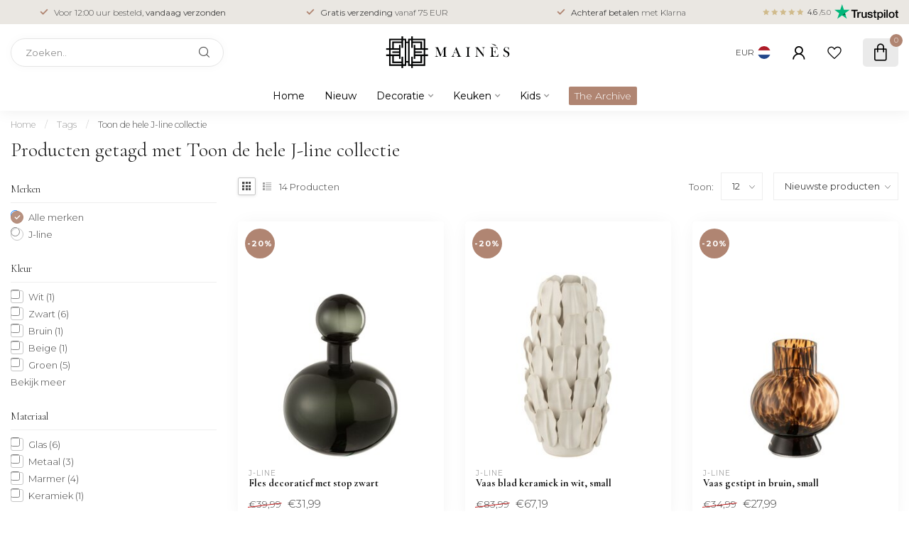

--- FILE ---
content_type: text/html;charset=utf-8
request_url: https://www.maines.nl/tags/toon-de-hele-j-line-collectie/
body_size: 37594
content:
<!DOCTYPE html>
<html lang="nl">
  <head>
<link rel="preconnect" href="https://cdn.webshopapp.com">
<link rel="preconnect" href="https://fonts.googleapis.com">
<link rel="preconnect" href="https://fonts.gstatic.com" crossorigin>
<!--

    Theme Proxima | v1.0.0.1807202501_0_312029
    Theme designed and created by Dyvelopment - We are true e-commerce heroes!

    For custom Lightspeed eCom development or design contact us at www.dyvelopment.com

      _____                  _                                  _   
     |  __ \                | |                                | |  
     | |  | |_   ___   _____| | ___  _ __  _ __ ___   ___ _ __ | |_ 
     | |  | | | | \ \ / / _ \ |/ _ \| '_ \| '_ ` _ \ / _ \ '_ \| __|
     | |__| | |_| |\ V /  __/ | (_) | |_) | | | | | |  __/ | | | |_ 
     |_____/ \__, | \_/ \___|_|\___/| .__/|_| |_| |_|\___|_| |_|\__|
              __/ |                 | |                             
             |___/                  |_|                             
-->


<meta charset="utf-8"/>
<!-- [START] 'blocks/head.rain' -->
<!--

  (c) 2008-2026 Lightspeed Netherlands B.V.
  http://www.lightspeedhq.com
  Generated: 19-01-2026 @ 01:22:58

-->
<link rel="canonical" href="https://www.maines.nl/tags/toon-de-hele-j-line-collectie/"/>
<link rel="next" href="https://www.maines.nl/tags/toon-de-hele-j-line-collectie/page2.html"/>
<link rel="alternate" href="https://www.maines.nl/index.rss" type="application/rss+xml" title="Nieuwe producten"/>
<meta name="robots" content="noodp,noydir"/>
<meta name="google-site-verification" content="_1h5_E7QhpFXxucjwHXFrMt5McwQtkogS5adP9HwnCg"/>
<meta property="og:url" content="https://www.maines.nl/tags/toon-de-hele-j-line-collectie/?source=facebook"/>
<meta property="og:site_name" content="Mainès "/>
<meta property="og:title" content="Toon de hele J-line collectie"/>
<meta property="og:description" content="Alles voor een prachtig thuis. Ontdek de mooiste inspirerende merken bij Mainès"/>
<script src="https://www.googletagmanager.com/gtag/js?id=G-NEDXF26C9B"></script>
<script>
/* DyApps Theme Addons config */
if( !window.dyapps ){ window.dyapps = {}; }
window.dyapps.addons = {
 "enabled": true,
 "created_at": "27-09-2024 21:53:09",
 "settings": {
    "matrix_separator": ",",
    "filterGroupSwatches": [],
    "swatchesForCustomFields": [],
    "plan": {
     "can_variant_group": true,
     "can_stockify": true,
     "can_vat_switcher": true,
     "can_age_popup": true,
     "can_custom_qty": false,
     "can_data01_colors": false
    },
    "advancedVariants": {
     "enabled": true,
     "price_in_dropdown": true,
     "stockify_in_dropdown": true,
     "disable_out_of_stock": true,
     "grid_swatches_container_selector": ".dy-collection-grid-swatch-holder",
     "grid_swatches_position": "left",
     "grid_swatches_max_colors": 4,
     "grid_swatches_enabled": true,
     "variant_status_icon": false,
     "display_type": "select",
     "product_swatches_size": "default",
     "live_pricing": true
    },
    "age_popup": {
     "enabled": false,
     "logo_url": "",
     "image_footer_url": "",
     "text": {
                 
        "nl": {
         "content": "<h3>Bevestig je leeftijd<\/h3><p>Je moet 18 jaar of ouder zijn om deze website te bezoeken.<\/p>",
         "content_no": "<h3>Sorry!<\/h3><p>Je kunt deze website helaas niet bezoeken.<\/p>",
         "button_yes": "Ik ben 18 jaar of ouder",
         "button_no": "Ik ben jonger dan 18",
        } ,          
        "en": {
         "content": "<h3>Confirm your age<\/h3><p>You must be over the age of 18 to enter this website.<\/p>",
         "content_no": "<h3>Sorry!<\/h3><p>Unfortunately you cannot access this website.<\/p>",
         "button_yes": "I am 18 years or older",
         "button_no": "I am under 18",
        }        }
    },
    "stockify": {
     "enabled": true,
     "stock_trigger_type": "outofstock",
     "optin_policy": false,
     "api": "https://my.dyapps.io/api/public/e7dd5eafee/stockify/subscribe",
     "text": {
                 
        "nl": {
         "email_placeholder": "Jouw e-mailadres",
         "button_trigger": "Mail bij nieuwe voorraad",
         "button_submit": "Houd me op de hoogte!",
         "title": "Laat je e-mailadres achter",
         "desc": "Helaas is dit product momenteel uitverkocht. Vul hieronder je gegevens en ontvang een e-mail mocht het artikel weer op voorraad komen.",
         "bottom_text": "We gebruiken je gegevens alleen voor deze email. Meer info in onze <a href=\"\/service\/privacy-policy\/\" target=\"_blank\">privacy policy<\/a>."
        } ,          
        "en": {
         "email_placeholder": "Your email address",
         "button_trigger": "Notify me when back in stock",
         "button_submit": "Keep me updated!",
         "title": "Leave your email address",
         "desc": "Unfortunately this item is out of stock right now. Leave your email address below and we'll send you an email when the item is available again.",
         "bottom_text": "We use your data to send this email. Read more in our <a href=\"\/service\/privacy-policy\/\" target=\"_blank\">privacy policy<\/a>."
        }        }
    },
    "categoryBanners": {
     "enabled": true,
     "mobile_breakpoint": "576px",
     "category_banner": [],
     "banners": {
             }
    }
 },
 "swatches": {
 "default": {"is_default": true, "type": "multi", "values": {"background-size": "10px 10px", "background-position": "0 0, 0 5px, 5px -5px, -5px 0px", "background-image": "linear-gradient(45deg, rgba(100,100,100,0.3) 25%, transparent 25%),  linear-gradient(-45deg, rgba(100,100,100,0.3) 25%, transparent 25%),  linear-gradient(45deg, transparent 75%, rgba(100,100,100,0.3) 75%),  linear-gradient(-45deg, transparent 75%, rgba(100,100,100,0.3) 75%)"}} ,   }
};
</script>
<script>
(function(w,d,s,l,i){w[l]=w[l]||[];w[l].push({'gtm.start':
new Date().getTime(),event:'gtm.js'});var f=d.getElementsByTagName(s)[0],
j=d.createElement(s),dl=l!='dataLayer'?'&l='+l:'';j.async=true;j.src=
'https://www.googletagmanager.com/gtm.js?id='+i+dl;f.parentNode.insertBefore(j,f);
})(window,document,'script','dataLayer','GTM-MD9F9KP');
</script>
<script>
<script id="Cookiebot" src="https://consent.cookiebot.com/uc.js" data-cbid="027d74ac-21d2-47f6-b2f8-e68c61d7c8e9" data-blockingmode="auto" type="text/javascript"></script>
</script>
<script>
<script id="CookieDeclaration" src="https://consent.cookiebot.com/027d74ac-21d2-47f6-b2f8-e68c61d7c8e9/cd.js" type="text/javascript" async></script>
</script>
<!--[if lt IE 9]>
<script src="https://cdn.webshopapp.com/assets/html5shiv.js?2025-02-20"></script>
<![endif]-->
<!-- [END] 'blocks/head.rain' -->

<title>Toon de hele J-line collectie - Mainès </title>

<meta name="dyapps-addons-enabled" content="true">
<meta name="dyapps-addons-version" content="2022081001">
<meta name="dyapps-theme-name" content="Proxima">
<meta name="dyapps-theme-editor" content="false">

<meta name="description" content="Alles voor een prachtig thuis. Ontdek de mooiste inspirerende merken bij Mainès" />
<meta name="keywords" content="Toon, de, hele, J-line, collectie, woonaccessoires, interieurdecoratie, keukengerei, serviesgoed, tafeldecoratie, kookgerei, keukenaccessoires, eetkamerinrichting, huishoudelijke artikelen, culinaire gadgets" />

<meta http-equiv="X-UA-Compatible" content="IE=edge">
<meta name="viewport" content="width=device-width, initial-scale=1">

<link rel="shortcut icon" href="https://cdn.webshopapp.com/shops/312029/themes/174539/v/2002463/assets/favicon.ico?20230823181636" type="image/x-icon" />
<link rel="preload" as="image" href="https://cdn.webshopapp.com/shops/312029/themes/174539/v/2002300/assets/logo.png?20230823163749">



<script src="https://cdn.webshopapp.com/shops/312029/themes/174539/assets/jquery-1-12-4-min.js?2025120311164820210102171433" defer></script>
<script>if(navigator.userAgent.indexOf("MSIE ") > -1 || navigator.userAgent.indexOf("Trident/") > -1) { document.write('<script src="https://cdn.webshopapp.com/shops/312029/themes/174539/assets/intersection-observer-polyfill.js?2025120311164820210102171433">\x3C/script>') }</script>

<style>/*!
 * Bootstrap Reboot v4.6.1 (https://getbootstrap.com/)
 * Copyright 2011-2021 The Bootstrap Authors
 * Copyright 2011-2021 Twitter, Inc.
 * Licensed under MIT (https://github.com/twbs/bootstrap/blob/main/LICENSE)
 * Forked from Normalize.css, licensed MIT (https://github.com/necolas/normalize.css/blob/master/LICENSE.md)
 */*,*::before,*::after{box-sizing:border-box}html{font-family:sans-serif;line-height:1.15;-webkit-text-size-adjust:100%;-webkit-tap-highlight-color:rgba(0,0,0,0)}article,aside,figcaption,figure,footer,header,hgroup,main,nav,section{display:block}body{margin:0;font-family:-apple-system,BlinkMacSystemFont,"Segoe UI",Roboto,"Helvetica Neue",Arial,"Noto Sans","Liberation Sans",sans-serif,"Apple Color Emoji","Segoe UI Emoji","Segoe UI Symbol","Noto Color Emoji";font-size:1rem;font-weight:400;line-height:1.42857143;color:#212529;text-align:left;background-color:#fff}[tabindex="-1"]:focus:not(:focus-visible){outline:0 !important}hr{box-sizing:content-box;height:0;overflow:visible}h1,h2,h3,h4,h5,h6{margin-top:0;margin-bottom:.5rem}p{margin-top:0;margin-bottom:1rem}abbr[title],abbr[data-original-title]{text-decoration:underline;text-decoration:underline dotted;cursor:help;border-bottom:0;text-decoration-skip-ink:none}address{margin-bottom:1rem;font-style:normal;line-height:inherit}ol,ul,dl{margin-top:0;margin-bottom:1rem}ol ol,ul ul,ol ul,ul ol{margin-bottom:0}dt{font-weight:700}dd{margin-bottom:.5rem;margin-left:0}blockquote{margin:0 0 1rem}b,strong{font-weight:bolder}small{font-size:80%}sub,sup{position:relative;font-size:75%;line-height:0;vertical-align:baseline}sub{bottom:-0.25em}sup{top:-0.5em}a{color:#007bff;text-decoration:none;background-color:transparent}a:hover{color:#0056b3;text-decoration:underline}a:not([href]):not([class]){color:inherit;text-decoration:none}a:not([href]):not([class]):hover{color:inherit;text-decoration:none}pre,code,kbd,samp{font-family:SFMono-Regular,Menlo,Monaco,Consolas,"Liberation Mono","Courier New",monospace;font-size:1em}pre{margin-top:0;margin-bottom:1rem;overflow:auto;-ms-overflow-style:scrollbar}figure{margin:0 0 1rem}img{vertical-align:middle;border-style:none}svg{overflow:hidden;vertical-align:middle}table{border-collapse:collapse}caption{padding-top:.75rem;padding-bottom:.75rem;color:#6c757d;text-align:left;caption-side:bottom}th{text-align:inherit;text-align:-webkit-match-parent}label{display:inline-block;margin-bottom:.5rem}button{border-radius:0}button:focus:not(:focus-visible){outline:0}input,button,select,optgroup,textarea{margin:0;font-family:inherit;font-size:inherit;line-height:inherit}button,input{overflow:visible}button,select{text-transform:none}[role=button]{cursor:pointer}select{word-wrap:normal}button,[type=button],[type=reset],[type=submit]{-webkit-appearance:button}button:not(:disabled),[type=button]:not(:disabled),[type=reset]:not(:disabled),[type=submit]:not(:disabled){cursor:pointer}button::-moz-focus-inner,[type=button]::-moz-focus-inner,[type=reset]::-moz-focus-inner,[type=submit]::-moz-focus-inner{padding:0;border-style:none}input[type=radio],input[type=checkbox]{box-sizing:border-box;padding:0}textarea{overflow:auto;resize:vertical}fieldset{min-width:0;padding:0;margin:0;border:0}legend{display:block;width:100%;max-width:100%;padding:0;margin-bottom:.5rem;font-size:1.5rem;line-height:inherit;color:inherit;white-space:normal}progress{vertical-align:baseline}[type=number]::-webkit-inner-spin-button,[type=number]::-webkit-outer-spin-button{height:auto}[type=search]{outline-offset:-2px;-webkit-appearance:none}[type=search]::-webkit-search-decoration{-webkit-appearance:none}::-webkit-file-upload-button{font:inherit;-webkit-appearance:button}output{display:inline-block}summary{display:list-item;cursor:pointer}template{display:none}[hidden]{display:none !important}/*!
 * Bootstrap Grid v4.6.1 (https://getbootstrap.com/)
 * Copyright 2011-2021 The Bootstrap Authors
 * Copyright 2011-2021 Twitter, Inc.
 * Licensed under MIT (https://github.com/twbs/bootstrap/blob/main/LICENSE)
 */html{box-sizing:border-box;-ms-overflow-style:scrollbar}*,*::before,*::after{box-sizing:inherit}.container,.container-fluid,.container-xl,.container-lg,.container-md,.container-sm{width:100%;padding-right:15px;padding-left:15px;margin-right:auto;margin-left:auto}@media(min-width: 576px){.container-sm,.container{max-width:540px}}@media(min-width: 768px){.container-md,.container-sm,.container{max-width:720px}}@media(min-width: 992px){.container-lg,.container-md,.container-sm,.container{max-width:960px}}@media(min-width: 1200px){.container-xl,.container-lg,.container-md,.container-sm,.container{max-width:1140px}}.row{display:flex;flex-wrap:wrap;margin-right:-15px;margin-left:-15px}.no-gutters{margin-right:0;margin-left:0}.no-gutters>.col,.no-gutters>[class*=col-]{padding-right:0;padding-left:0}.col-xl,.col-xl-auto,.col-xl-12,.col-xl-11,.col-xl-10,.col-xl-9,.col-xl-8,.col-xl-7,.col-xl-6,.col-xl-5,.col-xl-4,.col-xl-3,.col-xl-2,.col-xl-1,.col-lg,.col-lg-auto,.col-lg-12,.col-lg-11,.col-lg-10,.col-lg-9,.col-lg-8,.col-lg-7,.col-lg-6,.col-lg-5,.col-lg-4,.col-lg-3,.col-lg-2,.col-lg-1,.col-md,.col-md-auto,.col-md-12,.col-md-11,.col-md-10,.col-md-9,.col-md-8,.col-md-7,.col-md-6,.col-md-5,.col-md-4,.col-md-3,.col-md-2,.col-md-1,.col-sm,.col-sm-auto,.col-sm-12,.col-sm-11,.col-sm-10,.col-sm-9,.col-sm-8,.col-sm-7,.col-sm-6,.col-sm-5,.col-sm-4,.col-sm-3,.col-sm-2,.col-sm-1,.col,.col-auto,.col-12,.col-11,.col-10,.col-9,.col-8,.col-7,.col-6,.col-5,.col-4,.col-3,.col-2,.col-1{position:relative;width:100%;padding-right:15px;padding-left:15px}.col{flex-basis:0;flex-grow:1;max-width:100%}.row-cols-1>*{flex:0 0 100%;max-width:100%}.row-cols-2>*{flex:0 0 50%;max-width:50%}.row-cols-3>*{flex:0 0 33.3333333333%;max-width:33.3333333333%}.row-cols-4>*{flex:0 0 25%;max-width:25%}.row-cols-5>*{flex:0 0 20%;max-width:20%}.row-cols-6>*{flex:0 0 16.6666666667%;max-width:16.6666666667%}.col-auto{flex:0 0 auto;width:auto;max-width:100%}.col-1{flex:0 0 8.33333333%;max-width:8.33333333%}.col-2{flex:0 0 16.66666667%;max-width:16.66666667%}.col-3{flex:0 0 25%;max-width:25%}.col-4{flex:0 0 33.33333333%;max-width:33.33333333%}.col-5{flex:0 0 41.66666667%;max-width:41.66666667%}.col-6{flex:0 0 50%;max-width:50%}.col-7{flex:0 0 58.33333333%;max-width:58.33333333%}.col-8{flex:0 0 66.66666667%;max-width:66.66666667%}.col-9{flex:0 0 75%;max-width:75%}.col-10{flex:0 0 83.33333333%;max-width:83.33333333%}.col-11{flex:0 0 91.66666667%;max-width:91.66666667%}.col-12{flex:0 0 100%;max-width:100%}.order-first{order:-1}.order-last{order:13}.order-0{order:0}.order-1{order:1}.order-2{order:2}.order-3{order:3}.order-4{order:4}.order-5{order:5}.order-6{order:6}.order-7{order:7}.order-8{order:8}.order-9{order:9}.order-10{order:10}.order-11{order:11}.order-12{order:12}.offset-1{margin-left:8.33333333%}.offset-2{margin-left:16.66666667%}.offset-3{margin-left:25%}.offset-4{margin-left:33.33333333%}.offset-5{margin-left:41.66666667%}.offset-6{margin-left:50%}.offset-7{margin-left:58.33333333%}.offset-8{margin-left:66.66666667%}.offset-9{margin-left:75%}.offset-10{margin-left:83.33333333%}.offset-11{margin-left:91.66666667%}@media(min-width: 576px){.col-sm{flex-basis:0;flex-grow:1;max-width:100%}.row-cols-sm-1>*{flex:0 0 100%;max-width:100%}.row-cols-sm-2>*{flex:0 0 50%;max-width:50%}.row-cols-sm-3>*{flex:0 0 33.3333333333%;max-width:33.3333333333%}.row-cols-sm-4>*{flex:0 0 25%;max-width:25%}.row-cols-sm-5>*{flex:0 0 20%;max-width:20%}.row-cols-sm-6>*{flex:0 0 16.6666666667%;max-width:16.6666666667%}.col-sm-auto{flex:0 0 auto;width:auto;max-width:100%}.col-sm-1{flex:0 0 8.33333333%;max-width:8.33333333%}.col-sm-2{flex:0 0 16.66666667%;max-width:16.66666667%}.col-sm-3{flex:0 0 25%;max-width:25%}.col-sm-4{flex:0 0 33.33333333%;max-width:33.33333333%}.col-sm-5{flex:0 0 41.66666667%;max-width:41.66666667%}.col-sm-6{flex:0 0 50%;max-width:50%}.col-sm-7{flex:0 0 58.33333333%;max-width:58.33333333%}.col-sm-8{flex:0 0 66.66666667%;max-width:66.66666667%}.col-sm-9{flex:0 0 75%;max-width:75%}.col-sm-10{flex:0 0 83.33333333%;max-width:83.33333333%}.col-sm-11{flex:0 0 91.66666667%;max-width:91.66666667%}.col-sm-12{flex:0 0 100%;max-width:100%}.order-sm-first{order:-1}.order-sm-last{order:13}.order-sm-0{order:0}.order-sm-1{order:1}.order-sm-2{order:2}.order-sm-3{order:3}.order-sm-4{order:4}.order-sm-5{order:5}.order-sm-6{order:6}.order-sm-7{order:7}.order-sm-8{order:8}.order-sm-9{order:9}.order-sm-10{order:10}.order-sm-11{order:11}.order-sm-12{order:12}.offset-sm-0{margin-left:0}.offset-sm-1{margin-left:8.33333333%}.offset-sm-2{margin-left:16.66666667%}.offset-sm-3{margin-left:25%}.offset-sm-4{margin-left:33.33333333%}.offset-sm-5{margin-left:41.66666667%}.offset-sm-6{margin-left:50%}.offset-sm-7{margin-left:58.33333333%}.offset-sm-8{margin-left:66.66666667%}.offset-sm-9{margin-left:75%}.offset-sm-10{margin-left:83.33333333%}.offset-sm-11{margin-left:91.66666667%}}@media(min-width: 768px){.col-md{flex-basis:0;flex-grow:1;max-width:100%}.row-cols-md-1>*{flex:0 0 100%;max-width:100%}.row-cols-md-2>*{flex:0 0 50%;max-width:50%}.row-cols-md-3>*{flex:0 0 33.3333333333%;max-width:33.3333333333%}.row-cols-md-4>*{flex:0 0 25%;max-width:25%}.row-cols-md-5>*{flex:0 0 20%;max-width:20%}.row-cols-md-6>*{flex:0 0 16.6666666667%;max-width:16.6666666667%}.col-md-auto{flex:0 0 auto;width:auto;max-width:100%}.col-md-1{flex:0 0 8.33333333%;max-width:8.33333333%}.col-md-2{flex:0 0 16.66666667%;max-width:16.66666667%}.col-md-3{flex:0 0 25%;max-width:25%}.col-md-4{flex:0 0 33.33333333%;max-width:33.33333333%}.col-md-5{flex:0 0 41.66666667%;max-width:41.66666667%}.col-md-6{flex:0 0 50%;max-width:50%}.col-md-7{flex:0 0 58.33333333%;max-width:58.33333333%}.col-md-8{flex:0 0 66.66666667%;max-width:66.66666667%}.col-md-9{flex:0 0 75%;max-width:75%}.col-md-10{flex:0 0 83.33333333%;max-width:83.33333333%}.col-md-11{flex:0 0 91.66666667%;max-width:91.66666667%}.col-md-12{flex:0 0 100%;max-width:100%}.order-md-first{order:-1}.order-md-last{order:13}.order-md-0{order:0}.order-md-1{order:1}.order-md-2{order:2}.order-md-3{order:3}.order-md-4{order:4}.order-md-5{order:5}.order-md-6{order:6}.order-md-7{order:7}.order-md-8{order:8}.order-md-9{order:9}.order-md-10{order:10}.order-md-11{order:11}.order-md-12{order:12}.offset-md-0{margin-left:0}.offset-md-1{margin-left:8.33333333%}.offset-md-2{margin-left:16.66666667%}.offset-md-3{margin-left:25%}.offset-md-4{margin-left:33.33333333%}.offset-md-5{margin-left:41.66666667%}.offset-md-6{margin-left:50%}.offset-md-7{margin-left:58.33333333%}.offset-md-8{margin-left:66.66666667%}.offset-md-9{margin-left:75%}.offset-md-10{margin-left:83.33333333%}.offset-md-11{margin-left:91.66666667%}}@media(min-width: 992px){.col-lg{flex-basis:0;flex-grow:1;max-width:100%}.row-cols-lg-1>*{flex:0 0 100%;max-width:100%}.row-cols-lg-2>*{flex:0 0 50%;max-width:50%}.row-cols-lg-3>*{flex:0 0 33.3333333333%;max-width:33.3333333333%}.row-cols-lg-4>*{flex:0 0 25%;max-width:25%}.row-cols-lg-5>*{flex:0 0 20%;max-width:20%}.row-cols-lg-6>*{flex:0 0 16.6666666667%;max-width:16.6666666667%}.col-lg-auto{flex:0 0 auto;width:auto;max-width:100%}.col-lg-1{flex:0 0 8.33333333%;max-width:8.33333333%}.col-lg-2{flex:0 0 16.66666667%;max-width:16.66666667%}.col-lg-3{flex:0 0 25%;max-width:25%}.col-lg-4{flex:0 0 33.33333333%;max-width:33.33333333%}.col-lg-5{flex:0 0 41.66666667%;max-width:41.66666667%}.col-lg-6{flex:0 0 50%;max-width:50%}.col-lg-7{flex:0 0 58.33333333%;max-width:58.33333333%}.col-lg-8{flex:0 0 66.66666667%;max-width:66.66666667%}.col-lg-9{flex:0 0 75%;max-width:75%}.col-lg-10{flex:0 0 83.33333333%;max-width:83.33333333%}.col-lg-11{flex:0 0 91.66666667%;max-width:91.66666667%}.col-lg-12{flex:0 0 100%;max-width:100%}.order-lg-first{order:-1}.order-lg-last{order:13}.order-lg-0{order:0}.order-lg-1{order:1}.order-lg-2{order:2}.order-lg-3{order:3}.order-lg-4{order:4}.order-lg-5{order:5}.order-lg-6{order:6}.order-lg-7{order:7}.order-lg-8{order:8}.order-lg-9{order:9}.order-lg-10{order:10}.order-lg-11{order:11}.order-lg-12{order:12}.offset-lg-0{margin-left:0}.offset-lg-1{margin-left:8.33333333%}.offset-lg-2{margin-left:16.66666667%}.offset-lg-3{margin-left:25%}.offset-lg-4{margin-left:33.33333333%}.offset-lg-5{margin-left:41.66666667%}.offset-lg-6{margin-left:50%}.offset-lg-7{margin-left:58.33333333%}.offset-lg-8{margin-left:66.66666667%}.offset-lg-9{margin-left:75%}.offset-lg-10{margin-left:83.33333333%}.offset-lg-11{margin-left:91.66666667%}}@media(min-width: 1200px){.col-xl{flex-basis:0;flex-grow:1;max-width:100%}.row-cols-xl-1>*{flex:0 0 100%;max-width:100%}.row-cols-xl-2>*{flex:0 0 50%;max-width:50%}.row-cols-xl-3>*{flex:0 0 33.3333333333%;max-width:33.3333333333%}.row-cols-xl-4>*{flex:0 0 25%;max-width:25%}.row-cols-xl-5>*{flex:0 0 20%;max-width:20%}.row-cols-xl-6>*{flex:0 0 16.6666666667%;max-width:16.6666666667%}.col-xl-auto{flex:0 0 auto;width:auto;max-width:100%}.col-xl-1{flex:0 0 8.33333333%;max-width:8.33333333%}.col-xl-2{flex:0 0 16.66666667%;max-width:16.66666667%}.col-xl-3{flex:0 0 25%;max-width:25%}.col-xl-4{flex:0 0 33.33333333%;max-width:33.33333333%}.col-xl-5{flex:0 0 41.66666667%;max-width:41.66666667%}.col-xl-6{flex:0 0 50%;max-width:50%}.col-xl-7{flex:0 0 58.33333333%;max-width:58.33333333%}.col-xl-8{flex:0 0 66.66666667%;max-width:66.66666667%}.col-xl-9{flex:0 0 75%;max-width:75%}.col-xl-10{flex:0 0 83.33333333%;max-width:83.33333333%}.col-xl-11{flex:0 0 91.66666667%;max-width:91.66666667%}.col-xl-12{flex:0 0 100%;max-width:100%}.order-xl-first{order:-1}.order-xl-last{order:13}.order-xl-0{order:0}.order-xl-1{order:1}.order-xl-2{order:2}.order-xl-3{order:3}.order-xl-4{order:4}.order-xl-5{order:5}.order-xl-6{order:6}.order-xl-7{order:7}.order-xl-8{order:8}.order-xl-9{order:9}.order-xl-10{order:10}.order-xl-11{order:11}.order-xl-12{order:12}.offset-xl-0{margin-left:0}.offset-xl-1{margin-left:8.33333333%}.offset-xl-2{margin-left:16.66666667%}.offset-xl-3{margin-left:25%}.offset-xl-4{margin-left:33.33333333%}.offset-xl-5{margin-left:41.66666667%}.offset-xl-6{margin-left:50%}.offset-xl-7{margin-left:58.33333333%}.offset-xl-8{margin-left:66.66666667%}.offset-xl-9{margin-left:75%}.offset-xl-10{margin-left:83.33333333%}.offset-xl-11{margin-left:91.66666667%}}.d-none{display:none !important}.d-inline{display:inline !important}.d-inline-block{display:inline-block !important}.d-block{display:block !important}.d-table{display:table !important}.d-table-row{display:table-row !important}.d-table-cell{display:table-cell !important}.d-flex{display:flex !important}.d-inline-flex{display:inline-flex !important}@media(min-width: 576px){.d-sm-none{display:none !important}.d-sm-inline{display:inline !important}.d-sm-inline-block{display:inline-block !important}.d-sm-block{display:block !important}.d-sm-table{display:table !important}.d-sm-table-row{display:table-row !important}.d-sm-table-cell{display:table-cell !important}.d-sm-flex{display:flex !important}.d-sm-inline-flex{display:inline-flex !important}}@media(min-width: 768px){.d-md-none{display:none !important}.d-md-inline{display:inline !important}.d-md-inline-block{display:inline-block !important}.d-md-block{display:block !important}.d-md-table{display:table !important}.d-md-table-row{display:table-row !important}.d-md-table-cell{display:table-cell !important}.d-md-flex{display:flex !important}.d-md-inline-flex{display:inline-flex !important}}@media(min-width: 992px){.d-lg-none{display:none !important}.d-lg-inline{display:inline !important}.d-lg-inline-block{display:inline-block !important}.d-lg-block{display:block !important}.d-lg-table{display:table !important}.d-lg-table-row{display:table-row !important}.d-lg-table-cell{display:table-cell !important}.d-lg-flex{display:flex !important}.d-lg-inline-flex{display:inline-flex !important}}@media(min-width: 1200px){.d-xl-none{display:none !important}.d-xl-inline{display:inline !important}.d-xl-inline-block{display:inline-block !important}.d-xl-block{display:block !important}.d-xl-table{display:table !important}.d-xl-table-row{display:table-row !important}.d-xl-table-cell{display:table-cell !important}.d-xl-flex{display:flex !important}.d-xl-inline-flex{display:inline-flex !important}}@media print{.d-print-none{display:none !important}.d-print-inline{display:inline !important}.d-print-inline-block{display:inline-block !important}.d-print-block{display:block !important}.d-print-table{display:table !important}.d-print-table-row{display:table-row !important}.d-print-table-cell{display:table-cell !important}.d-print-flex{display:flex !important}.d-print-inline-flex{display:inline-flex !important}}.flex-row{flex-direction:row !important}.flex-column{flex-direction:column !important}.flex-row-reverse{flex-direction:row-reverse !important}.flex-column-reverse{flex-direction:column-reverse !important}.flex-wrap{flex-wrap:wrap !important}.flex-nowrap{flex-wrap:nowrap !important}.flex-wrap-reverse{flex-wrap:wrap-reverse !important}.flex-fill{flex:1 1 auto !important}.flex-grow-0{flex-grow:0 !important}.flex-grow-1{flex-grow:1 !important}.flex-shrink-0{flex-shrink:0 !important}.flex-shrink-1{flex-shrink:1 !important}.justify-content-start{justify-content:flex-start !important}.justify-content-end{justify-content:flex-end !important}.justify-content-center{justify-content:center !important}.justify-content-between{justify-content:space-between !important}.justify-content-around{justify-content:space-around !important}.align-items-start{align-items:flex-start !important}.align-items-end{align-items:flex-end !important}.align-items-center{align-items:center !important}.align-items-baseline{align-items:baseline !important}.align-items-stretch{align-items:stretch !important}.align-content-start{align-content:flex-start !important}.align-content-end{align-content:flex-end !important}.align-content-center{align-content:center !important}.align-content-between{align-content:space-between !important}.align-content-around{align-content:space-around !important}.align-content-stretch{align-content:stretch !important}.align-self-auto{align-self:auto !important}.align-self-start{align-self:flex-start !important}.align-self-end{align-self:flex-end !important}.align-self-center{align-self:center !important}.align-self-baseline{align-self:baseline !important}.align-self-stretch{align-self:stretch !important}@media(min-width: 576px){.flex-sm-row{flex-direction:row !important}.flex-sm-column{flex-direction:column !important}.flex-sm-row-reverse{flex-direction:row-reverse !important}.flex-sm-column-reverse{flex-direction:column-reverse !important}.flex-sm-wrap{flex-wrap:wrap !important}.flex-sm-nowrap{flex-wrap:nowrap !important}.flex-sm-wrap-reverse{flex-wrap:wrap-reverse !important}.flex-sm-fill{flex:1 1 auto !important}.flex-sm-grow-0{flex-grow:0 !important}.flex-sm-grow-1{flex-grow:1 !important}.flex-sm-shrink-0{flex-shrink:0 !important}.flex-sm-shrink-1{flex-shrink:1 !important}.justify-content-sm-start{justify-content:flex-start !important}.justify-content-sm-end{justify-content:flex-end !important}.justify-content-sm-center{justify-content:center !important}.justify-content-sm-between{justify-content:space-between !important}.justify-content-sm-around{justify-content:space-around !important}.align-items-sm-start{align-items:flex-start !important}.align-items-sm-end{align-items:flex-end !important}.align-items-sm-center{align-items:center !important}.align-items-sm-baseline{align-items:baseline !important}.align-items-sm-stretch{align-items:stretch !important}.align-content-sm-start{align-content:flex-start !important}.align-content-sm-end{align-content:flex-end !important}.align-content-sm-center{align-content:center !important}.align-content-sm-between{align-content:space-between !important}.align-content-sm-around{align-content:space-around !important}.align-content-sm-stretch{align-content:stretch !important}.align-self-sm-auto{align-self:auto !important}.align-self-sm-start{align-self:flex-start !important}.align-self-sm-end{align-self:flex-end !important}.align-self-sm-center{align-self:center !important}.align-self-sm-baseline{align-self:baseline !important}.align-self-sm-stretch{align-self:stretch !important}}@media(min-width: 768px){.flex-md-row{flex-direction:row !important}.flex-md-column{flex-direction:column !important}.flex-md-row-reverse{flex-direction:row-reverse !important}.flex-md-column-reverse{flex-direction:column-reverse !important}.flex-md-wrap{flex-wrap:wrap !important}.flex-md-nowrap{flex-wrap:nowrap !important}.flex-md-wrap-reverse{flex-wrap:wrap-reverse !important}.flex-md-fill{flex:1 1 auto !important}.flex-md-grow-0{flex-grow:0 !important}.flex-md-grow-1{flex-grow:1 !important}.flex-md-shrink-0{flex-shrink:0 !important}.flex-md-shrink-1{flex-shrink:1 !important}.justify-content-md-start{justify-content:flex-start !important}.justify-content-md-end{justify-content:flex-end !important}.justify-content-md-center{justify-content:center !important}.justify-content-md-between{justify-content:space-between !important}.justify-content-md-around{justify-content:space-around !important}.align-items-md-start{align-items:flex-start !important}.align-items-md-end{align-items:flex-end !important}.align-items-md-center{align-items:center !important}.align-items-md-baseline{align-items:baseline !important}.align-items-md-stretch{align-items:stretch !important}.align-content-md-start{align-content:flex-start !important}.align-content-md-end{align-content:flex-end !important}.align-content-md-center{align-content:center !important}.align-content-md-between{align-content:space-between !important}.align-content-md-around{align-content:space-around !important}.align-content-md-stretch{align-content:stretch !important}.align-self-md-auto{align-self:auto !important}.align-self-md-start{align-self:flex-start !important}.align-self-md-end{align-self:flex-end !important}.align-self-md-center{align-self:center !important}.align-self-md-baseline{align-self:baseline !important}.align-self-md-stretch{align-self:stretch !important}}@media(min-width: 992px){.flex-lg-row{flex-direction:row !important}.flex-lg-column{flex-direction:column !important}.flex-lg-row-reverse{flex-direction:row-reverse !important}.flex-lg-column-reverse{flex-direction:column-reverse !important}.flex-lg-wrap{flex-wrap:wrap !important}.flex-lg-nowrap{flex-wrap:nowrap !important}.flex-lg-wrap-reverse{flex-wrap:wrap-reverse !important}.flex-lg-fill{flex:1 1 auto !important}.flex-lg-grow-0{flex-grow:0 !important}.flex-lg-grow-1{flex-grow:1 !important}.flex-lg-shrink-0{flex-shrink:0 !important}.flex-lg-shrink-1{flex-shrink:1 !important}.justify-content-lg-start{justify-content:flex-start !important}.justify-content-lg-end{justify-content:flex-end !important}.justify-content-lg-center{justify-content:center !important}.justify-content-lg-between{justify-content:space-between !important}.justify-content-lg-around{justify-content:space-around !important}.align-items-lg-start{align-items:flex-start !important}.align-items-lg-end{align-items:flex-end !important}.align-items-lg-center{align-items:center !important}.align-items-lg-baseline{align-items:baseline !important}.align-items-lg-stretch{align-items:stretch !important}.align-content-lg-start{align-content:flex-start !important}.align-content-lg-end{align-content:flex-end !important}.align-content-lg-center{align-content:center !important}.align-content-lg-between{align-content:space-between !important}.align-content-lg-around{align-content:space-around !important}.align-content-lg-stretch{align-content:stretch !important}.align-self-lg-auto{align-self:auto !important}.align-self-lg-start{align-self:flex-start !important}.align-self-lg-end{align-self:flex-end !important}.align-self-lg-center{align-self:center !important}.align-self-lg-baseline{align-self:baseline !important}.align-self-lg-stretch{align-self:stretch !important}}@media(min-width: 1200px){.flex-xl-row{flex-direction:row !important}.flex-xl-column{flex-direction:column !important}.flex-xl-row-reverse{flex-direction:row-reverse !important}.flex-xl-column-reverse{flex-direction:column-reverse !important}.flex-xl-wrap{flex-wrap:wrap !important}.flex-xl-nowrap{flex-wrap:nowrap !important}.flex-xl-wrap-reverse{flex-wrap:wrap-reverse !important}.flex-xl-fill{flex:1 1 auto !important}.flex-xl-grow-0{flex-grow:0 !important}.flex-xl-grow-1{flex-grow:1 !important}.flex-xl-shrink-0{flex-shrink:0 !important}.flex-xl-shrink-1{flex-shrink:1 !important}.justify-content-xl-start{justify-content:flex-start !important}.justify-content-xl-end{justify-content:flex-end !important}.justify-content-xl-center{justify-content:center !important}.justify-content-xl-between{justify-content:space-between !important}.justify-content-xl-around{justify-content:space-around !important}.align-items-xl-start{align-items:flex-start !important}.align-items-xl-end{align-items:flex-end !important}.align-items-xl-center{align-items:center !important}.align-items-xl-baseline{align-items:baseline !important}.align-items-xl-stretch{align-items:stretch !important}.align-content-xl-start{align-content:flex-start !important}.align-content-xl-end{align-content:flex-end !important}.align-content-xl-center{align-content:center !important}.align-content-xl-between{align-content:space-between !important}.align-content-xl-around{align-content:space-around !important}.align-content-xl-stretch{align-content:stretch !important}.align-self-xl-auto{align-self:auto !important}.align-self-xl-start{align-self:flex-start !important}.align-self-xl-end{align-self:flex-end !important}.align-self-xl-center{align-self:center !important}.align-self-xl-baseline{align-self:baseline !important}.align-self-xl-stretch{align-self:stretch !important}}.m-0{margin:0 !important}.mt-0,.my-0{margin-top:0 !important}.mr-0,.mx-0{margin-right:0 !important}.mb-0,.my-0{margin-bottom:0 !important}.ml-0,.mx-0{margin-left:0 !important}.m-1{margin:5px !important}.mt-1,.my-1{margin-top:5px !important}.mr-1,.mx-1{margin-right:5px !important}.mb-1,.my-1{margin-bottom:5px !important}.ml-1,.mx-1{margin-left:5px !important}.m-2{margin:10px !important}.mt-2,.my-2{margin-top:10px !important}.mr-2,.mx-2{margin-right:10px !important}.mb-2,.my-2{margin-bottom:10px !important}.ml-2,.mx-2{margin-left:10px !important}.m-3{margin:15px !important}.mt-3,.my-3{margin-top:15px !important}.mr-3,.mx-3{margin-right:15px !important}.mb-3,.my-3{margin-bottom:15px !important}.ml-3,.mx-3{margin-left:15px !important}.m-4{margin:30px !important}.mt-4,.my-4{margin-top:30px !important}.mr-4,.mx-4{margin-right:30px !important}.mb-4,.my-4{margin-bottom:30px !important}.ml-4,.mx-4{margin-left:30px !important}.m-5{margin:50px !important}.mt-5,.my-5{margin-top:50px !important}.mr-5,.mx-5{margin-right:50px !important}.mb-5,.my-5{margin-bottom:50px !important}.ml-5,.mx-5{margin-left:50px !important}.m-6{margin:80px !important}.mt-6,.my-6{margin-top:80px !important}.mr-6,.mx-6{margin-right:80px !important}.mb-6,.my-6{margin-bottom:80px !important}.ml-6,.mx-6{margin-left:80px !important}.p-0{padding:0 !important}.pt-0,.py-0{padding-top:0 !important}.pr-0,.px-0{padding-right:0 !important}.pb-0,.py-0{padding-bottom:0 !important}.pl-0,.px-0{padding-left:0 !important}.p-1{padding:5px !important}.pt-1,.py-1{padding-top:5px !important}.pr-1,.px-1{padding-right:5px !important}.pb-1,.py-1{padding-bottom:5px !important}.pl-1,.px-1{padding-left:5px !important}.p-2{padding:10px !important}.pt-2,.py-2{padding-top:10px !important}.pr-2,.px-2{padding-right:10px !important}.pb-2,.py-2{padding-bottom:10px !important}.pl-2,.px-2{padding-left:10px !important}.p-3{padding:15px !important}.pt-3,.py-3{padding-top:15px !important}.pr-3,.px-3{padding-right:15px !important}.pb-3,.py-3{padding-bottom:15px !important}.pl-3,.px-3{padding-left:15px !important}.p-4{padding:30px !important}.pt-4,.py-4{padding-top:30px !important}.pr-4,.px-4{padding-right:30px !important}.pb-4,.py-4{padding-bottom:30px !important}.pl-4,.px-4{padding-left:30px !important}.p-5{padding:50px !important}.pt-5,.py-5{padding-top:50px !important}.pr-5,.px-5{padding-right:50px !important}.pb-5,.py-5{padding-bottom:50px !important}.pl-5,.px-5{padding-left:50px !important}.p-6{padding:80px !important}.pt-6,.py-6{padding-top:80px !important}.pr-6,.px-6{padding-right:80px !important}.pb-6,.py-6{padding-bottom:80px !important}.pl-6,.px-6{padding-left:80px !important}.m-n1{margin:-5px !important}.mt-n1,.my-n1{margin-top:-5px !important}.mr-n1,.mx-n1{margin-right:-5px !important}.mb-n1,.my-n1{margin-bottom:-5px !important}.ml-n1,.mx-n1{margin-left:-5px !important}.m-n2{margin:-10px !important}.mt-n2,.my-n2{margin-top:-10px !important}.mr-n2,.mx-n2{margin-right:-10px !important}.mb-n2,.my-n2{margin-bottom:-10px !important}.ml-n2,.mx-n2{margin-left:-10px !important}.m-n3{margin:-15px !important}.mt-n3,.my-n3{margin-top:-15px !important}.mr-n3,.mx-n3{margin-right:-15px !important}.mb-n3,.my-n3{margin-bottom:-15px !important}.ml-n3,.mx-n3{margin-left:-15px !important}.m-n4{margin:-30px !important}.mt-n4,.my-n4{margin-top:-30px !important}.mr-n4,.mx-n4{margin-right:-30px !important}.mb-n4,.my-n4{margin-bottom:-30px !important}.ml-n4,.mx-n4{margin-left:-30px !important}.m-n5{margin:-50px !important}.mt-n5,.my-n5{margin-top:-50px !important}.mr-n5,.mx-n5{margin-right:-50px !important}.mb-n5,.my-n5{margin-bottom:-50px !important}.ml-n5,.mx-n5{margin-left:-50px !important}.m-n6{margin:-80px !important}.mt-n6,.my-n6{margin-top:-80px !important}.mr-n6,.mx-n6{margin-right:-80px !important}.mb-n6,.my-n6{margin-bottom:-80px !important}.ml-n6,.mx-n6{margin-left:-80px !important}.m-auto{margin:auto !important}.mt-auto,.my-auto{margin-top:auto !important}.mr-auto,.mx-auto{margin-right:auto !important}.mb-auto,.my-auto{margin-bottom:auto !important}.ml-auto,.mx-auto{margin-left:auto !important}@media(min-width: 576px){.m-sm-0{margin:0 !important}.mt-sm-0,.my-sm-0{margin-top:0 !important}.mr-sm-0,.mx-sm-0{margin-right:0 !important}.mb-sm-0,.my-sm-0{margin-bottom:0 !important}.ml-sm-0,.mx-sm-0{margin-left:0 !important}.m-sm-1{margin:5px !important}.mt-sm-1,.my-sm-1{margin-top:5px !important}.mr-sm-1,.mx-sm-1{margin-right:5px !important}.mb-sm-1,.my-sm-1{margin-bottom:5px !important}.ml-sm-1,.mx-sm-1{margin-left:5px !important}.m-sm-2{margin:10px !important}.mt-sm-2,.my-sm-2{margin-top:10px !important}.mr-sm-2,.mx-sm-2{margin-right:10px !important}.mb-sm-2,.my-sm-2{margin-bottom:10px !important}.ml-sm-2,.mx-sm-2{margin-left:10px !important}.m-sm-3{margin:15px !important}.mt-sm-3,.my-sm-3{margin-top:15px !important}.mr-sm-3,.mx-sm-3{margin-right:15px !important}.mb-sm-3,.my-sm-3{margin-bottom:15px !important}.ml-sm-3,.mx-sm-3{margin-left:15px !important}.m-sm-4{margin:30px !important}.mt-sm-4,.my-sm-4{margin-top:30px !important}.mr-sm-4,.mx-sm-4{margin-right:30px !important}.mb-sm-4,.my-sm-4{margin-bottom:30px !important}.ml-sm-4,.mx-sm-4{margin-left:30px !important}.m-sm-5{margin:50px !important}.mt-sm-5,.my-sm-5{margin-top:50px !important}.mr-sm-5,.mx-sm-5{margin-right:50px !important}.mb-sm-5,.my-sm-5{margin-bottom:50px !important}.ml-sm-5,.mx-sm-5{margin-left:50px !important}.m-sm-6{margin:80px !important}.mt-sm-6,.my-sm-6{margin-top:80px !important}.mr-sm-6,.mx-sm-6{margin-right:80px !important}.mb-sm-6,.my-sm-6{margin-bottom:80px !important}.ml-sm-6,.mx-sm-6{margin-left:80px !important}.p-sm-0{padding:0 !important}.pt-sm-0,.py-sm-0{padding-top:0 !important}.pr-sm-0,.px-sm-0{padding-right:0 !important}.pb-sm-0,.py-sm-0{padding-bottom:0 !important}.pl-sm-0,.px-sm-0{padding-left:0 !important}.p-sm-1{padding:5px !important}.pt-sm-1,.py-sm-1{padding-top:5px !important}.pr-sm-1,.px-sm-1{padding-right:5px !important}.pb-sm-1,.py-sm-1{padding-bottom:5px !important}.pl-sm-1,.px-sm-1{padding-left:5px !important}.p-sm-2{padding:10px !important}.pt-sm-2,.py-sm-2{padding-top:10px !important}.pr-sm-2,.px-sm-2{padding-right:10px !important}.pb-sm-2,.py-sm-2{padding-bottom:10px !important}.pl-sm-2,.px-sm-2{padding-left:10px !important}.p-sm-3{padding:15px !important}.pt-sm-3,.py-sm-3{padding-top:15px !important}.pr-sm-3,.px-sm-3{padding-right:15px !important}.pb-sm-3,.py-sm-3{padding-bottom:15px !important}.pl-sm-3,.px-sm-3{padding-left:15px !important}.p-sm-4{padding:30px !important}.pt-sm-4,.py-sm-4{padding-top:30px !important}.pr-sm-4,.px-sm-4{padding-right:30px !important}.pb-sm-4,.py-sm-4{padding-bottom:30px !important}.pl-sm-4,.px-sm-4{padding-left:30px !important}.p-sm-5{padding:50px !important}.pt-sm-5,.py-sm-5{padding-top:50px !important}.pr-sm-5,.px-sm-5{padding-right:50px !important}.pb-sm-5,.py-sm-5{padding-bottom:50px !important}.pl-sm-5,.px-sm-5{padding-left:50px !important}.p-sm-6{padding:80px !important}.pt-sm-6,.py-sm-6{padding-top:80px !important}.pr-sm-6,.px-sm-6{padding-right:80px !important}.pb-sm-6,.py-sm-6{padding-bottom:80px !important}.pl-sm-6,.px-sm-6{padding-left:80px !important}.m-sm-n1{margin:-5px !important}.mt-sm-n1,.my-sm-n1{margin-top:-5px !important}.mr-sm-n1,.mx-sm-n1{margin-right:-5px !important}.mb-sm-n1,.my-sm-n1{margin-bottom:-5px !important}.ml-sm-n1,.mx-sm-n1{margin-left:-5px !important}.m-sm-n2{margin:-10px !important}.mt-sm-n2,.my-sm-n2{margin-top:-10px !important}.mr-sm-n2,.mx-sm-n2{margin-right:-10px !important}.mb-sm-n2,.my-sm-n2{margin-bottom:-10px !important}.ml-sm-n2,.mx-sm-n2{margin-left:-10px !important}.m-sm-n3{margin:-15px !important}.mt-sm-n3,.my-sm-n3{margin-top:-15px !important}.mr-sm-n3,.mx-sm-n3{margin-right:-15px !important}.mb-sm-n3,.my-sm-n3{margin-bottom:-15px !important}.ml-sm-n3,.mx-sm-n3{margin-left:-15px !important}.m-sm-n4{margin:-30px !important}.mt-sm-n4,.my-sm-n4{margin-top:-30px !important}.mr-sm-n4,.mx-sm-n4{margin-right:-30px !important}.mb-sm-n4,.my-sm-n4{margin-bottom:-30px !important}.ml-sm-n4,.mx-sm-n4{margin-left:-30px !important}.m-sm-n5{margin:-50px !important}.mt-sm-n5,.my-sm-n5{margin-top:-50px !important}.mr-sm-n5,.mx-sm-n5{margin-right:-50px !important}.mb-sm-n5,.my-sm-n5{margin-bottom:-50px !important}.ml-sm-n5,.mx-sm-n5{margin-left:-50px !important}.m-sm-n6{margin:-80px !important}.mt-sm-n6,.my-sm-n6{margin-top:-80px !important}.mr-sm-n6,.mx-sm-n6{margin-right:-80px !important}.mb-sm-n6,.my-sm-n6{margin-bottom:-80px !important}.ml-sm-n6,.mx-sm-n6{margin-left:-80px !important}.m-sm-auto{margin:auto !important}.mt-sm-auto,.my-sm-auto{margin-top:auto !important}.mr-sm-auto,.mx-sm-auto{margin-right:auto !important}.mb-sm-auto,.my-sm-auto{margin-bottom:auto !important}.ml-sm-auto,.mx-sm-auto{margin-left:auto !important}}@media(min-width: 768px){.m-md-0{margin:0 !important}.mt-md-0,.my-md-0{margin-top:0 !important}.mr-md-0,.mx-md-0{margin-right:0 !important}.mb-md-0,.my-md-0{margin-bottom:0 !important}.ml-md-0,.mx-md-0{margin-left:0 !important}.m-md-1{margin:5px !important}.mt-md-1,.my-md-1{margin-top:5px !important}.mr-md-1,.mx-md-1{margin-right:5px !important}.mb-md-1,.my-md-1{margin-bottom:5px !important}.ml-md-1,.mx-md-1{margin-left:5px !important}.m-md-2{margin:10px !important}.mt-md-2,.my-md-2{margin-top:10px !important}.mr-md-2,.mx-md-2{margin-right:10px !important}.mb-md-2,.my-md-2{margin-bottom:10px !important}.ml-md-2,.mx-md-2{margin-left:10px !important}.m-md-3{margin:15px !important}.mt-md-3,.my-md-3{margin-top:15px !important}.mr-md-3,.mx-md-3{margin-right:15px !important}.mb-md-3,.my-md-3{margin-bottom:15px !important}.ml-md-3,.mx-md-3{margin-left:15px !important}.m-md-4{margin:30px !important}.mt-md-4,.my-md-4{margin-top:30px !important}.mr-md-4,.mx-md-4{margin-right:30px !important}.mb-md-4,.my-md-4{margin-bottom:30px !important}.ml-md-4,.mx-md-4{margin-left:30px !important}.m-md-5{margin:50px !important}.mt-md-5,.my-md-5{margin-top:50px !important}.mr-md-5,.mx-md-5{margin-right:50px !important}.mb-md-5,.my-md-5{margin-bottom:50px !important}.ml-md-5,.mx-md-5{margin-left:50px !important}.m-md-6{margin:80px !important}.mt-md-6,.my-md-6{margin-top:80px !important}.mr-md-6,.mx-md-6{margin-right:80px !important}.mb-md-6,.my-md-6{margin-bottom:80px !important}.ml-md-6,.mx-md-6{margin-left:80px !important}.p-md-0{padding:0 !important}.pt-md-0,.py-md-0{padding-top:0 !important}.pr-md-0,.px-md-0{padding-right:0 !important}.pb-md-0,.py-md-0{padding-bottom:0 !important}.pl-md-0,.px-md-0{padding-left:0 !important}.p-md-1{padding:5px !important}.pt-md-1,.py-md-1{padding-top:5px !important}.pr-md-1,.px-md-1{padding-right:5px !important}.pb-md-1,.py-md-1{padding-bottom:5px !important}.pl-md-1,.px-md-1{padding-left:5px !important}.p-md-2{padding:10px !important}.pt-md-2,.py-md-2{padding-top:10px !important}.pr-md-2,.px-md-2{padding-right:10px !important}.pb-md-2,.py-md-2{padding-bottom:10px !important}.pl-md-2,.px-md-2{padding-left:10px !important}.p-md-3{padding:15px !important}.pt-md-3,.py-md-3{padding-top:15px !important}.pr-md-3,.px-md-3{padding-right:15px !important}.pb-md-3,.py-md-3{padding-bottom:15px !important}.pl-md-3,.px-md-3{padding-left:15px !important}.p-md-4{padding:30px !important}.pt-md-4,.py-md-4{padding-top:30px !important}.pr-md-4,.px-md-4{padding-right:30px !important}.pb-md-4,.py-md-4{padding-bottom:30px !important}.pl-md-4,.px-md-4{padding-left:30px !important}.p-md-5{padding:50px !important}.pt-md-5,.py-md-5{padding-top:50px !important}.pr-md-5,.px-md-5{padding-right:50px !important}.pb-md-5,.py-md-5{padding-bottom:50px !important}.pl-md-5,.px-md-5{padding-left:50px !important}.p-md-6{padding:80px !important}.pt-md-6,.py-md-6{padding-top:80px !important}.pr-md-6,.px-md-6{padding-right:80px !important}.pb-md-6,.py-md-6{padding-bottom:80px !important}.pl-md-6,.px-md-6{padding-left:80px !important}.m-md-n1{margin:-5px !important}.mt-md-n1,.my-md-n1{margin-top:-5px !important}.mr-md-n1,.mx-md-n1{margin-right:-5px !important}.mb-md-n1,.my-md-n1{margin-bottom:-5px !important}.ml-md-n1,.mx-md-n1{margin-left:-5px !important}.m-md-n2{margin:-10px !important}.mt-md-n2,.my-md-n2{margin-top:-10px !important}.mr-md-n2,.mx-md-n2{margin-right:-10px !important}.mb-md-n2,.my-md-n2{margin-bottom:-10px !important}.ml-md-n2,.mx-md-n2{margin-left:-10px !important}.m-md-n3{margin:-15px !important}.mt-md-n3,.my-md-n3{margin-top:-15px !important}.mr-md-n3,.mx-md-n3{margin-right:-15px !important}.mb-md-n3,.my-md-n3{margin-bottom:-15px !important}.ml-md-n3,.mx-md-n3{margin-left:-15px !important}.m-md-n4{margin:-30px !important}.mt-md-n4,.my-md-n4{margin-top:-30px !important}.mr-md-n4,.mx-md-n4{margin-right:-30px !important}.mb-md-n4,.my-md-n4{margin-bottom:-30px !important}.ml-md-n4,.mx-md-n4{margin-left:-30px !important}.m-md-n5{margin:-50px !important}.mt-md-n5,.my-md-n5{margin-top:-50px !important}.mr-md-n5,.mx-md-n5{margin-right:-50px !important}.mb-md-n5,.my-md-n5{margin-bottom:-50px !important}.ml-md-n5,.mx-md-n5{margin-left:-50px !important}.m-md-n6{margin:-80px !important}.mt-md-n6,.my-md-n6{margin-top:-80px !important}.mr-md-n6,.mx-md-n6{margin-right:-80px !important}.mb-md-n6,.my-md-n6{margin-bottom:-80px !important}.ml-md-n6,.mx-md-n6{margin-left:-80px !important}.m-md-auto{margin:auto !important}.mt-md-auto,.my-md-auto{margin-top:auto !important}.mr-md-auto,.mx-md-auto{margin-right:auto !important}.mb-md-auto,.my-md-auto{margin-bottom:auto !important}.ml-md-auto,.mx-md-auto{margin-left:auto !important}}@media(min-width: 992px){.m-lg-0{margin:0 !important}.mt-lg-0,.my-lg-0{margin-top:0 !important}.mr-lg-0,.mx-lg-0{margin-right:0 !important}.mb-lg-0,.my-lg-0{margin-bottom:0 !important}.ml-lg-0,.mx-lg-0{margin-left:0 !important}.m-lg-1{margin:5px !important}.mt-lg-1,.my-lg-1{margin-top:5px !important}.mr-lg-1,.mx-lg-1{margin-right:5px !important}.mb-lg-1,.my-lg-1{margin-bottom:5px !important}.ml-lg-1,.mx-lg-1{margin-left:5px !important}.m-lg-2{margin:10px !important}.mt-lg-2,.my-lg-2{margin-top:10px !important}.mr-lg-2,.mx-lg-2{margin-right:10px !important}.mb-lg-2,.my-lg-2{margin-bottom:10px !important}.ml-lg-2,.mx-lg-2{margin-left:10px !important}.m-lg-3{margin:15px !important}.mt-lg-3,.my-lg-3{margin-top:15px !important}.mr-lg-3,.mx-lg-3{margin-right:15px !important}.mb-lg-3,.my-lg-3{margin-bottom:15px !important}.ml-lg-3,.mx-lg-3{margin-left:15px !important}.m-lg-4{margin:30px !important}.mt-lg-4,.my-lg-4{margin-top:30px !important}.mr-lg-4,.mx-lg-4{margin-right:30px !important}.mb-lg-4,.my-lg-4{margin-bottom:30px !important}.ml-lg-4,.mx-lg-4{margin-left:30px !important}.m-lg-5{margin:50px !important}.mt-lg-5,.my-lg-5{margin-top:50px !important}.mr-lg-5,.mx-lg-5{margin-right:50px !important}.mb-lg-5,.my-lg-5{margin-bottom:50px !important}.ml-lg-5,.mx-lg-5{margin-left:50px !important}.m-lg-6{margin:80px !important}.mt-lg-6,.my-lg-6{margin-top:80px !important}.mr-lg-6,.mx-lg-6{margin-right:80px !important}.mb-lg-6,.my-lg-6{margin-bottom:80px !important}.ml-lg-6,.mx-lg-6{margin-left:80px !important}.p-lg-0{padding:0 !important}.pt-lg-0,.py-lg-0{padding-top:0 !important}.pr-lg-0,.px-lg-0{padding-right:0 !important}.pb-lg-0,.py-lg-0{padding-bottom:0 !important}.pl-lg-0,.px-lg-0{padding-left:0 !important}.p-lg-1{padding:5px !important}.pt-lg-1,.py-lg-1{padding-top:5px !important}.pr-lg-1,.px-lg-1{padding-right:5px !important}.pb-lg-1,.py-lg-1{padding-bottom:5px !important}.pl-lg-1,.px-lg-1{padding-left:5px !important}.p-lg-2{padding:10px !important}.pt-lg-2,.py-lg-2{padding-top:10px !important}.pr-lg-2,.px-lg-2{padding-right:10px !important}.pb-lg-2,.py-lg-2{padding-bottom:10px !important}.pl-lg-2,.px-lg-2{padding-left:10px !important}.p-lg-3{padding:15px !important}.pt-lg-3,.py-lg-3{padding-top:15px !important}.pr-lg-3,.px-lg-3{padding-right:15px !important}.pb-lg-3,.py-lg-3{padding-bottom:15px !important}.pl-lg-3,.px-lg-3{padding-left:15px !important}.p-lg-4{padding:30px !important}.pt-lg-4,.py-lg-4{padding-top:30px !important}.pr-lg-4,.px-lg-4{padding-right:30px !important}.pb-lg-4,.py-lg-4{padding-bottom:30px !important}.pl-lg-4,.px-lg-4{padding-left:30px !important}.p-lg-5{padding:50px !important}.pt-lg-5,.py-lg-5{padding-top:50px !important}.pr-lg-5,.px-lg-5{padding-right:50px !important}.pb-lg-5,.py-lg-5{padding-bottom:50px !important}.pl-lg-5,.px-lg-5{padding-left:50px !important}.p-lg-6{padding:80px !important}.pt-lg-6,.py-lg-6{padding-top:80px !important}.pr-lg-6,.px-lg-6{padding-right:80px !important}.pb-lg-6,.py-lg-6{padding-bottom:80px !important}.pl-lg-6,.px-lg-6{padding-left:80px !important}.m-lg-n1{margin:-5px !important}.mt-lg-n1,.my-lg-n1{margin-top:-5px !important}.mr-lg-n1,.mx-lg-n1{margin-right:-5px !important}.mb-lg-n1,.my-lg-n1{margin-bottom:-5px !important}.ml-lg-n1,.mx-lg-n1{margin-left:-5px !important}.m-lg-n2{margin:-10px !important}.mt-lg-n2,.my-lg-n2{margin-top:-10px !important}.mr-lg-n2,.mx-lg-n2{margin-right:-10px !important}.mb-lg-n2,.my-lg-n2{margin-bottom:-10px !important}.ml-lg-n2,.mx-lg-n2{margin-left:-10px !important}.m-lg-n3{margin:-15px !important}.mt-lg-n3,.my-lg-n3{margin-top:-15px !important}.mr-lg-n3,.mx-lg-n3{margin-right:-15px !important}.mb-lg-n3,.my-lg-n3{margin-bottom:-15px !important}.ml-lg-n3,.mx-lg-n3{margin-left:-15px !important}.m-lg-n4{margin:-30px !important}.mt-lg-n4,.my-lg-n4{margin-top:-30px !important}.mr-lg-n4,.mx-lg-n4{margin-right:-30px !important}.mb-lg-n4,.my-lg-n4{margin-bottom:-30px !important}.ml-lg-n4,.mx-lg-n4{margin-left:-30px !important}.m-lg-n5{margin:-50px !important}.mt-lg-n5,.my-lg-n5{margin-top:-50px !important}.mr-lg-n5,.mx-lg-n5{margin-right:-50px !important}.mb-lg-n5,.my-lg-n5{margin-bottom:-50px !important}.ml-lg-n5,.mx-lg-n5{margin-left:-50px !important}.m-lg-n6{margin:-80px !important}.mt-lg-n6,.my-lg-n6{margin-top:-80px !important}.mr-lg-n6,.mx-lg-n6{margin-right:-80px !important}.mb-lg-n6,.my-lg-n6{margin-bottom:-80px !important}.ml-lg-n6,.mx-lg-n6{margin-left:-80px !important}.m-lg-auto{margin:auto !important}.mt-lg-auto,.my-lg-auto{margin-top:auto !important}.mr-lg-auto,.mx-lg-auto{margin-right:auto !important}.mb-lg-auto,.my-lg-auto{margin-bottom:auto !important}.ml-lg-auto,.mx-lg-auto{margin-left:auto !important}}@media(min-width: 1200px){.m-xl-0{margin:0 !important}.mt-xl-0,.my-xl-0{margin-top:0 !important}.mr-xl-0,.mx-xl-0{margin-right:0 !important}.mb-xl-0,.my-xl-0{margin-bottom:0 !important}.ml-xl-0,.mx-xl-0{margin-left:0 !important}.m-xl-1{margin:5px !important}.mt-xl-1,.my-xl-1{margin-top:5px !important}.mr-xl-1,.mx-xl-1{margin-right:5px !important}.mb-xl-1,.my-xl-1{margin-bottom:5px !important}.ml-xl-1,.mx-xl-1{margin-left:5px !important}.m-xl-2{margin:10px !important}.mt-xl-2,.my-xl-2{margin-top:10px !important}.mr-xl-2,.mx-xl-2{margin-right:10px !important}.mb-xl-2,.my-xl-2{margin-bottom:10px !important}.ml-xl-2,.mx-xl-2{margin-left:10px !important}.m-xl-3{margin:15px !important}.mt-xl-3,.my-xl-3{margin-top:15px !important}.mr-xl-3,.mx-xl-3{margin-right:15px !important}.mb-xl-3,.my-xl-3{margin-bottom:15px !important}.ml-xl-3,.mx-xl-3{margin-left:15px !important}.m-xl-4{margin:30px !important}.mt-xl-4,.my-xl-4{margin-top:30px !important}.mr-xl-4,.mx-xl-4{margin-right:30px !important}.mb-xl-4,.my-xl-4{margin-bottom:30px !important}.ml-xl-4,.mx-xl-4{margin-left:30px !important}.m-xl-5{margin:50px !important}.mt-xl-5,.my-xl-5{margin-top:50px !important}.mr-xl-5,.mx-xl-5{margin-right:50px !important}.mb-xl-5,.my-xl-5{margin-bottom:50px !important}.ml-xl-5,.mx-xl-5{margin-left:50px !important}.m-xl-6{margin:80px !important}.mt-xl-6,.my-xl-6{margin-top:80px !important}.mr-xl-6,.mx-xl-6{margin-right:80px !important}.mb-xl-6,.my-xl-6{margin-bottom:80px !important}.ml-xl-6,.mx-xl-6{margin-left:80px !important}.p-xl-0{padding:0 !important}.pt-xl-0,.py-xl-0{padding-top:0 !important}.pr-xl-0,.px-xl-0{padding-right:0 !important}.pb-xl-0,.py-xl-0{padding-bottom:0 !important}.pl-xl-0,.px-xl-0{padding-left:0 !important}.p-xl-1{padding:5px !important}.pt-xl-1,.py-xl-1{padding-top:5px !important}.pr-xl-1,.px-xl-1{padding-right:5px !important}.pb-xl-1,.py-xl-1{padding-bottom:5px !important}.pl-xl-1,.px-xl-1{padding-left:5px !important}.p-xl-2{padding:10px !important}.pt-xl-2,.py-xl-2{padding-top:10px !important}.pr-xl-2,.px-xl-2{padding-right:10px !important}.pb-xl-2,.py-xl-2{padding-bottom:10px !important}.pl-xl-2,.px-xl-2{padding-left:10px !important}.p-xl-3{padding:15px !important}.pt-xl-3,.py-xl-3{padding-top:15px !important}.pr-xl-3,.px-xl-3{padding-right:15px !important}.pb-xl-3,.py-xl-3{padding-bottom:15px !important}.pl-xl-3,.px-xl-3{padding-left:15px !important}.p-xl-4{padding:30px !important}.pt-xl-4,.py-xl-4{padding-top:30px !important}.pr-xl-4,.px-xl-4{padding-right:30px !important}.pb-xl-4,.py-xl-4{padding-bottom:30px !important}.pl-xl-4,.px-xl-4{padding-left:30px !important}.p-xl-5{padding:50px !important}.pt-xl-5,.py-xl-5{padding-top:50px !important}.pr-xl-5,.px-xl-5{padding-right:50px !important}.pb-xl-5,.py-xl-5{padding-bottom:50px !important}.pl-xl-5,.px-xl-5{padding-left:50px !important}.p-xl-6{padding:80px !important}.pt-xl-6,.py-xl-6{padding-top:80px !important}.pr-xl-6,.px-xl-6{padding-right:80px !important}.pb-xl-6,.py-xl-6{padding-bottom:80px !important}.pl-xl-6,.px-xl-6{padding-left:80px !important}.m-xl-n1{margin:-5px !important}.mt-xl-n1,.my-xl-n1{margin-top:-5px !important}.mr-xl-n1,.mx-xl-n1{margin-right:-5px !important}.mb-xl-n1,.my-xl-n1{margin-bottom:-5px !important}.ml-xl-n1,.mx-xl-n1{margin-left:-5px !important}.m-xl-n2{margin:-10px !important}.mt-xl-n2,.my-xl-n2{margin-top:-10px !important}.mr-xl-n2,.mx-xl-n2{margin-right:-10px !important}.mb-xl-n2,.my-xl-n2{margin-bottom:-10px !important}.ml-xl-n2,.mx-xl-n2{margin-left:-10px !important}.m-xl-n3{margin:-15px !important}.mt-xl-n3,.my-xl-n3{margin-top:-15px !important}.mr-xl-n3,.mx-xl-n3{margin-right:-15px !important}.mb-xl-n3,.my-xl-n3{margin-bottom:-15px !important}.ml-xl-n3,.mx-xl-n3{margin-left:-15px !important}.m-xl-n4{margin:-30px !important}.mt-xl-n4,.my-xl-n4{margin-top:-30px !important}.mr-xl-n4,.mx-xl-n4{margin-right:-30px !important}.mb-xl-n4,.my-xl-n4{margin-bottom:-30px !important}.ml-xl-n4,.mx-xl-n4{margin-left:-30px !important}.m-xl-n5{margin:-50px !important}.mt-xl-n5,.my-xl-n5{margin-top:-50px !important}.mr-xl-n5,.mx-xl-n5{margin-right:-50px !important}.mb-xl-n5,.my-xl-n5{margin-bottom:-50px !important}.ml-xl-n5,.mx-xl-n5{margin-left:-50px !important}.m-xl-n6{margin:-80px !important}.mt-xl-n6,.my-xl-n6{margin-top:-80px !important}.mr-xl-n6,.mx-xl-n6{margin-right:-80px !important}.mb-xl-n6,.my-xl-n6{margin-bottom:-80px !important}.ml-xl-n6,.mx-xl-n6{margin-left:-80px !important}.m-xl-auto{margin:auto !important}.mt-xl-auto,.my-xl-auto{margin-top:auto !important}.mr-xl-auto,.mx-xl-auto{margin-right:auto !important}.mb-xl-auto,.my-xl-auto{margin-bottom:auto !important}.ml-xl-auto,.mx-xl-auto{margin-left:auto !important}}@media(min-width: 1300px){.container{max-width:1350px}}</style>


<!-- <link rel="preload" href="https://cdn.webshopapp.com/shops/312029/themes/174539/assets/style.css?2025120311164820210102171433" as="style">-->
<link rel="stylesheet" href="https://cdn.webshopapp.com/shops/312029/themes/174539/assets/style.css?2025120311164820210102171433" />
<!-- <link rel="preload" href="https://cdn.webshopapp.com/shops/312029/themes/174539/assets/style.css?2025120311164820210102171433" as="style" onload="this.onload=null;this.rel='stylesheet'"> -->

<link rel="preload" href="https://fonts.googleapis.com/css?family=Montserrat:400,300,700%7CCormorant%20Garamond:300,400,700&amp;display=fallback" as="style">
<link href="https://fonts.googleapis.com/css?family=Montserrat:400,300,700%7CCormorant%20Garamond:300,400,700&amp;display=fallback" rel="stylesheet">

<link rel="preload" href="https://cdn.webshopapp.com/shops/312029/themes/174539/assets/dy-addons.css?2025120311164820210102171433" as="style" onload="this.onload=null;this.rel='stylesheet'">


<style>
@font-face {
  font-family: 'proxima-icons';
  src:
    url(https://cdn.webshopapp.com/shops/312029/themes/174539/assets/proxima-icons.ttf?2025120311164820210102171433) format('truetype'),
    url(https://cdn.webshopapp.com/shops/312029/themes/174539/assets/proxima-icons.woff?2025120311164820210102171433) format('woff'),
    url(https://cdn.webshopapp.com/shops/312029/themes/174539/assets/proxima-icons.svg?2025120311164820210102171433#proxima-icons) format('svg');
  font-weight: normal;
  font-style: normal;
  font-display: block;
}
</style>
<link rel="preload" href="https://cdn.webshopapp.com/shops/312029/themes/174539/assets/settings.css?2025120311164820210102171433" as="style">
<link rel="preload" href="https://cdn.webshopapp.com/shops/312029/themes/174539/assets/custom.css?2025120311164820210102171433" as="style">
<link rel="stylesheet" href="https://cdn.webshopapp.com/shops/312029/themes/174539/assets/settings.css?2025120311164820210102171433" />
<link rel="stylesheet" href="https://cdn.webshopapp.com/shops/312029/themes/174539/assets/custom.css?2025120311164820210102171433" />

<!-- <link rel="preload" href="https://cdn.webshopapp.com/shops/312029/themes/174539/assets/settings.css?2025120311164820210102171433" as="style" onload="this.onload=null;this.rel='stylesheet'">
<link rel="preload" href="https://cdn.webshopapp.com/shops/312029/themes/174539/assets/custom.css?2025120311164820210102171433" as="style" onload="this.onload=null;this.rel='stylesheet'"> -->



<script>
  window.theme = {
    isDemoShop: false,
    language: 'nl',
    template: 'pages/collection.rain',
    pageData: {},
    dyApps: {
      version: 20220101
    }
  };

</script>

<script type="text/javascript" src="https://cdn.webshopapp.com/shops/312029/themes/174539/assets/swiper-453-min.js?2025120311164820210102171433" defer></script>
<script type="text/javascript" src="https://cdn.webshopapp.com/shops/312029/themes/174539/assets/global.js?2025120311164820210102171433" defer></script>  </head>
  <body class="layout-custom usp-carousel-pos-top">
    
    <div id="mobile-nav-holder" class="fancy-box from-left overflow-hidden p-0">
    	<div id="mobile-nav-header" class="p-3 border-bottom-gray gray-border-bottom">
        <div class="flex-grow-1 font-headings fz-160">Menu</div>
        <div id="mobile-lang-switcher" class="d-flex align-items-center mr-3 lh-1">
          <span class="flag-icon flag-icon-nl mr-1"></span> <span class="">EUR</span>
        </div>
        <i class="icon-x-l close-fancy"></i>
      </div>
      <div id="mobile-nav-content"></div>
    </div>
    
    <header id="header" class="usp-carousel-pos-top header-scrollable">
<!--
originalUspCarouselPosition = top
uspCarouselPosition = top
      amountOfSubheaderFeatures = 1
      uspsInSubheader = false
      uspsInSubheader = false -->
<div id="header-holder" class="usp-carousel-pos-top no-shadow-on-scroll">
    	


  <div class="usp-bar usp-bar-top">
    <div class="container d-flex align-items-center">
      <div class="usp-carousel swiper-container usp-carousel-top usp-def-amount-3">
    <div class="swiper-wrapper" data-slidesperview-desktop="">
                <div class="swiper-slide usp-carousel-item">
          <i class="icon-check-b usp-carousel-icon"></i> <span class="usp-item-text">Voor 12:00 uur besteld,  <strong> vandaag verzonden </strong></span>
        </div>
                        <div class="swiper-slide usp-carousel-item">
          <i class="icon-check-b usp-carousel-icon"></i> <span class="usp-item-text"> <strong>Gratis verzending</strong> vanaf 75 EUR</span>
        </div>
                        <div class="swiper-slide usp-carousel-item">
          <i class="icon-check-b usp-carousel-icon"></i> <span class="usp-item-text"><strong>Achteraf betalen </strong> met Klarna </span>
        </div>
                    </div>
  </div>


          
    			
  <div class="subheader-rating d-flex align-items-center ">
        <div class="stars d-none d-sm-inline-block fz-080 text-right mr-1">
    	<i class="icon-star-s valign-middle header-star-fill"></i><i class="icon-star-s valign-middle header-star-fill"></i><i class="icon-star-s valign-middle header-star-fill"></i><i class="icon-star-s valign-middle header-star-fill"></i><i class="icon-star-s valign-middle header-star-fill mr-0"></i>        	</div>
        <a href="https://www.trustpilot.com/review/mainesofficial.com" class="header-rating">
      <strong class="total">4.6</strong>
      <span class="header-rating-max">/5.0</span>    </a>
  </div>

    <div class="subheader-hallmark pl-1">

                <a href="https://www.trustpilot.com/review/mainesofficial.com" target="_blank" class="d-none d-md-inline-block">
            <svg class="hallmark-img hallmark-trustpilot" viewBox="20.5 248.5 600 147.3" xmlns="http://www.w3.org/2000/svg">
  <path d="m178.2 300.7h60.7v11.3h-23.9v63.7h-13.1v-63.7h-23.8zm58.1 20.7h11.2v10.5h.2c.4-1.5 1.1-2.9 2.1-4.3s2.2-2.7 3.7-3.8c1.4-1.2 3-2.1 4.8-2.8 1.7-.7 3.5-1.1 5.3-1.1 1.4 0 2.4.1 2.9.1.5.1 1.1.2 1.6.2v11.5c-.8-.2-1.7-.3-2.6-.4s-1.7-.2-2.6-.2c-2 0-3.9.4-5.7 1.2s-3.3 2-4.7 3.5c-1.3 1.6-2.4 3.5-3.2 5.8s-1.2 5-1.2 8v25.8h-12zm86.8 54.3h-11.8v-7.6h-.2c-1.5 2.8-3.7 4.9-6.6 6.6s-5.9 2.5-8.9 2.5c-7.1 0-12.3-1.7-15.5-5.3-3.2-3.5-4.8-8.9-4.8-16v-34.5h12v33.3c0 4.8.9 8.2 2.8 10.1 1.8 2 4.4 3 7.7 3 2.5 0 4.6-.4 6.3-1.2s3.1-1.8 4.1-3.1c1.1-1.3 1.8-2.9 2.3-4.7s.7-3.8.7-5.9v-31.5h12v54.3zm20.4-17.4c.4 3.5 1.7 5.9 4 7.4 2.3 1.4 5.1 2.1 8.3 2.1 1.1 0 2.4-.1 3.8-.3s2.8-.5 4-1c1.3-.5 2.3-1.2 3.1-2.2s1.2-2.2 1.1-3.7-.6-2.8-1.7-3.8-2.4-1.7-4-2.4c-1.6-.6-3.5-1.1-5.6-1.5s-4.2-.9-6.4-1.4-4.4-1.1-6.5-1.8-3.9-1.6-5.6-2.9c-1.6-1.2-3-2.7-3.9-4.6-1-1.9-1.5-4.1-1.5-6.9 0-3 .7-5.4 2.2-7.4 1.4-2 3.3-3.6 5.5-4.8s4.7-2.1 7.4-2.6 5.3-.7 7.7-.7c2.8 0 5.5.3 8 .9s4.9 1.5 6.9 2.9c2.1 1.3 3.8 3.1 5.1 5.2 1.4 2.1 2.2 4.7 2.6 7.7h-12.5c-.6-2.9-1.9-4.8-3.9-5.8-2.1-1-4.4-1.5-7.1-1.5-.8 0-1.9.1-3 .2-1.2.2-2.2.4-3.3.8-1 .4-1.9 1-2.6 1.7s-1.1 1.7-1.1 2.9c0 1.5.5 2.6 1.5 3.5s2.3 1.6 4 2.3c1.6.6 3.5 1.1 5.6 1.5s4.3.9 6.5 1.4 4.3 1.1 6.4 1.8 4 1.6 5.6 2.9c1.6 1.2 3 2.7 4 4.5s1.5 4.1 1.5 6.7c0 3.2-.7 5.9-2.2 8.2-1.5 2.2-3.4 4.1-5.7 5.5s-5 2.4-7.8 3.1c-2.9.6-5.7 1-8.5 1-3.4 0-6.6-.4-9.5-1.2s-5.5-2-7.6-3.5c-2.1-1.6-3.8-3.5-5-5.9-1.2-2.3-1.9-5.1-2-8.4h12.1v.1zm39.5-36.9h9.1v-16.4h12v16.3h10.8v8.9h-10.8v29c0 1.3.1 2.3.2 3.3.1.9.4 1.7.7 2.3.4.6 1 1.1 1.7 1.4.8.3 1.8.5 3.2.5.8 0 1.7 0 2.5-.1s1.7-.2 2.5-.4v9.3c-1.3.2-2.6.3-3.9.4-1.3.2-2.5.2-3.9.2-3.2 0-5.7-.3-7.6-.9s-3.4-1.5-4.5-2.6c-1.1-1.2-1.8-2.6-2.2-4.3s-.6-3.8-.7-6v-32h-9.1v-9.1zm40.3 0h11.3v7.4h.2c1.7-3.2 4-5.4 7-6.8s6.2-2.1 9.8-2.1c4.3 0 8 .7 11.2 2.3 3.2 1.5 5.8 3.5 7.9 6.2 2.1 2.6 3.7 5.7 4.7 9.2s1.6 7.3 1.6 11.2c0 3.7-.5 7.2-1.4 10.6-1 3.4-2.4 6.5-4.3 9.1s-4.3 4.7-7.3 6.3-6.4 2.4-10.4 2.4c-1.7 0-3.5-.2-5.2-.5s-3.4-.8-5-1.5-3.1-1.6-4.4-2.7c-1.4-1.1-2.5-2.4-3.4-3.8h-.2v27.1h-12v-74.4zm41.9 27.2c0-2.4-.3-4.8-1-7.1-.6-2.3-1.6-4.3-2.9-6.1s-2.9-3.2-4.7-4.3c-1.9-1.1-4.1-1.6-6.5-1.6-5 0-8.8 1.7-11.4 5.2-2.5 3.5-3.8 8.2-3.8 14 0 2.8.3 5.3 1 7.6s1.6 4.3 3 6c1.3 1.7 2.9 3 4.8 4s4 1.5 6.5 1.5c2.8 0 5-.6 6.9-1.7s3.4-2.6 4.7-4.3c1.2-1.8 2.1-3.8 2.6-6.1.5-2.4.8-4.7.8-7.1zm21.1-47.9h12v11.3h-12zm0 20.7h12v54.3h-12zm22.7-20.7h12v75h-12zm48.6 76.5c-4.3 0-8.2-.7-11.6-2.2s-6.2-3.4-8.6-5.9c-2.3-2.5-4.1-5.6-5.3-9.1s-1.9-7.4-1.9-11.5.6-7.9 1.9-11.4c1.2-3.5 3-6.5 5.3-9.1 2.3-2.5 5.2-4.5 8.6-5.9s7.3-2.2 11.6-2.2 8.2.7 11.6 2.2c3.4 1.4 6.2 3.4 8.6 5.9 2.3 2.5 4.1 5.6 5.3 9.1s1.9 7.3 1.9 11.4c0 4.2-.6 8-1.9 11.5s-3 6.5-5.3 9.1c-2.3 2.5-5.2 4.5-8.6 5.9s-7.2 2.2-11.6 2.2zm0-9.5c2.6 0 5-.6 6.9-1.7 2-1.1 3.5-2.6 4.8-4.4s2.2-3.9 2.8-6.1c.6-2.3.9-4.6.9-7 0-2.3-.3-4.6-.9-6.9s-1.5-4.3-2.8-6.1-2.9-3.2-4.8-4.3c-2-1.1-4.3-1.7-6.9-1.7s-5 .6-6.9 1.7c-2 1.1-3.5 2.6-4.8 4.3-1.3 1.8-2.2 3.8-2.8 6.1s-.9 4.6-.9 6.9c0 2.4.3 4.7.9 7s1.5 4.3 2.8 6.1 2.9 3.3 4.8 4.4c2 1.2 4.3 1.7 6.9 1.7zm31-46.3h9.1v-16.4h12v16.3h10.8v8.9h-10.8v29c0 1.3.1 2.3.2 3.3.1.9.4 1.7.7 2.3.4.6 1 1.1 1.7 1.4.8.3 1.8.5 3.2.5.8 0 1.7 0 2.5-.1s1.7-.2 2.5-.4v9.3c-1.3.2-2.6.3-3.9.4-1.3.2-2.5.2-3.9.2-3.2 0-5.7-.3-7.6-.9s-3.4-1.5-4.5-2.6c-1.1-1.2-1.8-2.6-2.2-4.3s-.6-3.8-.7-6v-32h-9.1v-9.1z"/>
  <path d="m164.2 300.7h-54.9l-16.9-52.2-17 52.2-54.9-.1 44.4 32.3-17 52.2 44.4-32.3 44.4 32.3-16.9-52.2z" fill="#00b67a"/>
  <path d="m123.6 344.7-3.8-11.8-27.4 19.9z" fill="#005128"/>
</svg>
      </a>
            <a href="https://www.trustpilot.com/review/mainesofficial.com" target="_blank" class="d-inline-block d-md-none">
      <svg viewBox="20.5 248.5 143.7 136.6" xmlns="http://www.w3.org/2000/svg" class="hallmark-img hallmark-icon hallmark-trustpilot">
  <path d="m164.2 300.7h-54.9l-16.9-52.2-17 52.2-54.9-.1 44.4 32.3-17 52.2 44.4-32.3 44.4 32.3-16.9-52.2z" fill="#00b67a"/>
</svg>
      </a>
      </div>
  
    
        </div>
  </div>
    
  <div id="header-content" class="container logo-center d-flex align-items-center justify-content-md-between">
    <div id="header-left" class="header-col d-flex align-items-center">      
      <div id="mobilenav" class="nav-icon hb-icon d-lg-none" data-trigger-fancy="mobile-nav-holder">
            <div class="hb-icon-line line-1"></div>
            <div class="hb-icon-line line-2"></div>
            <div class="hb-icon-label">Menu</div>
      </div>
            
            
            
      <form id="header-search" action="https://www.maines.nl/search/" method="get" class="d-none header-search-small d-md-block header-search-left mr-3">
        <input id="header-search-input"  maxlength="50" type="text" name="q" class="theme-input search-input header-search-input as-body border-none br-xl pl-20" placeholder="Zoeken..">
        <button class="search-button r-10" type="submit"><i class="icon-search c-body-text"></i></button>
        
        <div id="search-results" class="as-body px-3 py-3 pt-2 row apply-shadow search-results-left"></div>
      </form>
    </div>
        <div id="header-center" class="header-col d-flex justify-content-md-center">
      
      <a href="https://www.maines.nl/" class="d-inline-blockzz mr-3 mr-sm-0">
    	      	<img class="logo" src="https://cdn.webshopapp.com/shops/312029/themes/174539/v/2002300/assets/logo.png?20230823163749" alt="Mainès | Jouw online interieurshop">
    	    </a>
	
    </div>
        
    <div id="header-right" class="header-col without-labels">
        
      <div id="header-fancy-language" class="header-item d-none d-md-block" tabindex="0">
        <span class="header-link" data-tooltip title="Taal & Valuta" data-placement="bottom" data-trigger-fancy="fancy-language">
          <span id="header-locale-code" data-language-code="nl">EUR</span>
          <span class="flag-icon flag-icon-nl"></span> 
        </span>
              </div>

      <div id="header-fancy-account" class="header-item">
        
                	<span class="header-link" data-tooltip title="Mijn account" data-placement="bottom" data-trigger-fancy="fancy-account" data-fancy-type="hybrid">
            <i class="header-icon icon-user"></i>
            <span class="header-icon-label">Mijn account</span>
        	</span>
              </div>

            <div id="header-wishlist" class="d-none d-md-block header-item">
        <a href="https://www.maines.nl/account/wishlist/" class="header-link" data-tooltip title="Verlanglijst" data-placement="bottom" data-fancy="fancy-account-holder">
          <i class="header-icon icon-heart"></i>
          <span class="header-icon-label">Verlanglijst</span>
        </a>
      </div>
            
      <div id="header-fancy-cart" class="header-item mr-0">
        <a href="https://www.maines.nl/cart/" id="cart-header-link" class="cart header-link justify-content-center" data-trigger-fancy="fancy-cart">
            <i id="header-icon-cart" class="icon-shopping-bag"></i><span id="cart-qty" class="shopping-bag">0</span>
        </a>
      </div>
    </div>
    
  </div>
</div>


	<div id="navbar-holder" class="navbar-border-both header-has-shadow hidden-xxs hidden-xs hidden-sm">
  <div class="container">
      <nav id="navbar" class="navbar-type-mega d-flex justify-content-center navbar-compact">

<ul id="navbar-items" class="flex-grow-1 item-spacing-default  megamenu compact text-center">
        
  		<li class="navbar-item navbar-main-item"><a href="https://www.maines.nl/" class="navbar-main-link">Home</a></li>
  
          				        <li class="navbar-item navbar-main-item" data-navbar-id="12407802">
          <a href="https://www.maines.nl/nieuw/" class="navbar-main-link">Nieuw</a>

                    

        </li>
          				        <li class="navbar-item navbar-main-item navbar-main-item-dropdown" data-navbar-id="10440351">
          <a href="https://www.maines.nl/decoratie/" class="navbar-main-link navbar-main-link-dropdown">Decoratie</a>

                    <ul class="navbar-sub megamenu pt-4 pb-3 px-3">
            <li>
              <div class="container">
              <div class="row">
              
              <div class="col maxheight">
                              <div class="mb-3 font-headings fz-140 opacity-40">Decoratie</div>
                            <div class="row">
                              <div class="col-3 sub-holder mb-3">
                  <a href="https://www.maines.nl/decoratie/woonaccessoires/" class="fz-110 bold">Woonaccessoires</a>
                  
                                      <ul class="sub2 mt-1">
                                            <li>
                        <a href="https://www.maines.nl/decoratie/woonaccessoires/decoratie/">Decoratie</a>
                        
                                              </li>
                                            <li>
                        <a href="https://www.maines.nl/decoratie/woonaccessoires/decoratieve-dienbladen/">Decoratieve dienbladen</a>
                        
                                              </li>
                                            <li>
                        <a href="https://www.maines.nl/decoratie/woonaccessoires/koffietafelboeken/">Koffietafelboeken</a>
                        
                                              </li>
                                            <li>
                        <a href="https://www.maines.nl/decoratie/woonaccessoires/sierschalen/">Sierschalen</a>
                        
                                              </li>
                                          </ul>
                                  </div>
                
                              <div class="col-3 sub-holder mb-3">
                  <a href="https://www.maines.nl/decoratie/woontextiel/" class="fz-110 bold">Woontextiel</a>
                  
                                      <ul class="sub2 mt-1">
                                            <li>
                        <a href="https://www.maines.nl/decoratie/woontextiel/sierkussens/">Sierkussens</a>
                        
                                                  <ul class="sub3">
                                                        <li>
                              <a href="https://www.maines.nl/decoratie/woontextiel/sierkussens/kussenvullingen/">Kussenvullingen </a>
                            </li>
                                                      </ul>
                                              </li>
                                            <li>
                        <a href="https://www.maines.nl/decoratie/woontextiel/plaids-en-spreien/">Plaids en spreien</a>
                        
                                              </li>
                                          </ul>
                                  </div>
                
                              <div class="col-3 sub-holder mb-3">
                  <a href="https://www.maines.nl/decoratie/vazen-bloempotten/" class="fz-110 bold">Vazen &amp; bloempotten</a>
                  
                                      <ul class="sub2 mt-1">
                                            <li>
                        <a href="https://www.maines.nl/decoratie/vazen-bloempotten/vazen/">Vazen</a>
                        
                                              </li>
                                            <li>
                        <a href="https://www.maines.nl/decoratie/vazen-bloempotten/bloempotten/">Bloempotten</a>
                        
                                              </li>
                                          </ul>
                                  </div>
                
                              <div class="col-3 sub-holder mb-3">
                  <a href="https://www.maines.nl/decoratie/kaarsen-en-kaarsenhouders/" class="fz-110 bold">Kaarsen en kaarsenhouders</a>
                  
                                      <ul class="sub2 mt-1">
                                            <li>
                        <a href="https://www.maines.nl/decoratie/kaarsen-en-kaarsenhouders/kaarsen/">Kaarsen</a>
                        
                                                  <ul class="sub3">
                                                        <li>
                              <a href="https://www.maines.nl/decoratie/kaarsen-en-kaarsenhouders/kaarsen/geurkaarsen/">Geurkaarsen</a>
                            </li>
                                                        <li>
                              <a href="https://www.maines.nl/decoratie/kaarsen-en-kaarsenhouders/kaarsen/dinerkaarsen/">Dinerkaarsen</a>
                            </li>
                                                      </ul>
                                              </li>
                                            <li>
                        <a href="https://www.maines.nl/decoratie/kaarsen-en-kaarsenhouders/kandelaren/">Kandelaren</a>
                        
                                              </li>
                                            <li>
                        <a href="https://www.maines.nl/decoratie/kaarsen-en-kaarsenhouders/theelichthouders/">Theelichthouders</a>
                        
                                              </li>
                                            <li>
                        <a href="https://www.maines.nl/decoratie/kaarsen-en-kaarsenhouders/windlichten-en-lantaarns/">Windlichten en lantaarns</a>
                        
                                              </li>
                                          </ul>
                                  </div>
                
                              <div class="col-3 sub-holder mb-3">
                  <a href="https://www.maines.nl/decoratie/huisparfum/" class="fz-110 bold">Huisparfum</a>
                  
                                      <ul class="sub2 mt-1">
                                            <li>
                        <a href="https://www.maines.nl/decoratie/huisparfum/geurstokjes/">Geurstokjes</a>
                        
                                              </li>
                                            <li>
                        <a href="https://www.maines.nl/decoratie/huisparfum/geurspray/">Geurspray</a>
                        
                                              </li>
                                            <li>
                        <a href="https://www.maines.nl/decoratie/huisparfum/geurkaarsen/">Geurkaarsen</a>
                        
                                              </li>
                                          </ul>
                                  </div>
                
                              <div class="col-3 sub-holder mb-3">
                  <a href="https://www.maines.nl/decoratie/aan-de-wand/" class="fz-110 bold">Aan de wand</a>
                  
                                      <ul class="sub2 mt-1">
                                            <li>
                        <a href="https://www.maines.nl/decoratie/aan-de-wand/fotolijsten/">Fotolijsten</a>
                        
                                              </li>
                                            <li>
                        <a href="https://www.maines.nl/decoratie/aan-de-wand/muurdecoratie/">Muurdecoratie</a>
                        
                                              </li>
                                            <li>
                        <a href="https://www.maines.nl/decoratie/aan-de-wand/spiegels/">Spiegels</a>
                        
                                              </li>
                                          </ul>
                                  </div>
                
                              <div class="col-3 sub-holder mb-3">
                  <a href="https://www.maines.nl/decoratie/opbergen/" class="fz-110 bold">Opbergen</a>
                  
                                      <ul class="sub2 mt-1">
                                            <li>
                        <a href="https://www.maines.nl/decoratie/opbergen/dozen/">Dozen</a>
                        
                                              </li>
                                            <li>
                        <a href="https://www.maines.nl/decoratie/opbergen/opbergpotten/">Opbergpotten</a>
                        
                                              </li>
                                            <li>
                        <a href="https://www.maines.nl/decoratie/opbergen/opbergmanden/">Opbergmanden</a>
                        
                                              </li>
                                          </ul>
                                  </div>
                
                              <div class="col-3 sub-holder mb-3">
                  <a href="https://www.maines.nl/decoratie/verlichting/" class="fz-110 bold">Verlichting</a>
                  
                                      <ul class="sub2 mt-1">
                                            <li>
                        <a href="https://www.maines.nl/decoratie/verlichting/tafellampen/">Tafellampen</a>
                        
                                              </li>
                                          </ul>
                                  </div>
                
                              <div class="col-3 sub-holder mb-3">
                  <a href="https://www.maines.nl/decoratie/kleinmeubelen/" class="fz-110 bold">Kleinmeubelen</a>
                  
                                      <ul class="sub2 mt-1">
                                            <li>
                        <a href="https://www.maines.nl/decoratie/kleinmeubelen/poefen/">Poefen</a>
                        
                                              </li>
                                            <li>
                        <a href="https://www.maines.nl/decoratie/kleinmeubelen/bijzettafels/">Bijzettafels</a>
                        
                                              </li>
                                          </ul>
                                  </div>
                
                            </div>
              </div>
              
                              <div class="col-3 col-lg-2 navbar-brands-col mb-3" data-category-id="10440351">
                  <div class="mb-3 font-headings fz-140 opacity-40">Merken</div>
                  <div class="navbar-brands-list">
                                      </div>
                </div>
                              
                            
              </div>
                  </div>
            </li>
          </ul>
                    

        </li>
          				        <li class="navbar-item navbar-main-item navbar-main-item-dropdown" data-navbar-id="10440300">
          <a href="https://www.maines.nl/keuken/" class="navbar-main-link navbar-main-link-dropdown">Keuken</a>

                    <ul class="navbar-sub megamenu pt-4 pb-3 px-3">
            <li>
              <div class="container">
              <div class="row">
              
              <div class="col maxheight">
                              <div class="mb-3 font-headings fz-140 opacity-40">Keuken</div>
                            <div class="row">
                              <div class="col-3 sub-holder mb-3">
                  <a href="https://www.maines.nl/keuken/servies/" class="fz-110 bold">Servies </a>
                  
                                      <ul class="sub2 mt-1">
                                            <li>
                        <a href="https://www.maines.nl/keuken/servies/borden/">Borden</a>
                        
                                              </li>
                                            <li>
                        <a href="https://www.maines.nl/keuken/servies/kommen/">Kommen</a>
                        
                                              </li>
                                            <li>
                        <a href="https://www.maines.nl/keuken/servies/kopjes-mokken/">Kopjes &amp; mokken</a>
                        
                                              </li>
                                            <li>
                        <a href="https://www.maines.nl/keuken/servies/schalen/">Schalen</a>
                        
                                              </li>
                                          </ul>
                                  </div>
                
                              <div class="col-3 sub-holder mb-3">
                  <a href="https://www.maines.nl/keuken/glazen-en-karaffen/" class="fz-110 bold">Glazen en karaffen</a>
                  
                                      <ul class="sub2 mt-1">
                                            <li>
                        <a href="https://www.maines.nl/keuken/glazen-en-karaffen/drinkglazen/">Drinkglazen</a>
                        
                                              </li>
                                            <li>
                        <a href="https://www.maines.nl/keuken/glazen-en-karaffen/karaffen/">Karaffen</a>
                        
                                              </li>
                                            <li>
                        <a href="https://www.maines.nl/keuken/glazen-en-karaffen/drinkaccessoires/">Drinkaccessoires</a>
                        
                                              </li>
                                            <li>
                        <a href="https://www.maines.nl/keuken/glazen-en-karaffen/waterflessen/">Waterflessen</a>
                        
                                              </li>
                                          </ul>
                                  </div>
                
                              <div class="col-3 sub-holder mb-3">
                  <a href="https://www.maines.nl/keuken/bestek/" class="fz-110 bold">Bestek</a>
                  
                                      <ul class="sub2 mt-1">
                                            <li>
                        <a href="https://www.maines.nl/keuken/bestek/bestekset/">Bestekset</a>
                        
                                              </li>
                                            <li>
                        <a href="https://www.maines.nl/keuken/bestek/saladebestek/">Saladebestek</a>
                        
                                              </li>
                                            <li>
                        <a href="https://www.maines.nl/keuken/bestek/koffie-en-theelepels/">Koffie- en theelepels</a>
                        
                                              </li>
                                            <li>
                        <a href="https://www.maines.nl/keuken/bestek/taartscheppen/">Taartscheppen</a>
                        
                                              </li>
                                            <li>
                        <a href="https://www.maines.nl/keuken/bestek/gebaksvorkjes/">Gebaksvorkjes</a>
                        
                                              </li>
                                          </ul>
                                  </div>
                
                              <div class="col-3 sub-holder mb-3">
                  <a href="https://www.maines.nl/keuken/tafeltextiel/" class="fz-110 bold">Tafeltextiel</a>
                  
                                      <ul class="sub2 mt-1">
                                            <li>
                        <a href="https://www.maines.nl/keuken/tafeltextiel/servetten/">Servetten</a>
                        
                                              </li>
                                            <li>
                        <a href="https://www.maines.nl/keuken/tafeltextiel/tafelkleden/">Tafelkleden</a>
                        
                                              </li>
                                          </ul>
                                  </div>
                
                              <div class="col-3 sub-holder mb-3">
                  <a href="https://www.maines.nl/keuken/koffie-en-thee/" class="fz-110 bold">Koffie en thee</a>
                  
                                      <ul class="sub2 mt-1">
                                            <li>
                        <a href="https://www.maines.nl/keuken/koffie-en-thee/cafetieres/">Cafetieres</a>
                        
                                              </li>
                                            <li>
                        <a href="https://www.maines.nl/keuken/koffie-en-thee/theepotten-en-waterkokers/">Theepotten en waterkokers</a>
                        
                                              </li>
                                            <li>
                        <a href="https://www.maines.nl/keuken/koffie-en-thee/kopjes-en-mokken/">Kopjes en mokken</a>
                        
                                              </li>
                                            <li>
                        <a href="https://www.maines.nl/keuken/koffie-en-thee/koffie-theeaccessoires/">Koffie- &amp; theeaccessoires</a>
                        
                                                  <ul class="sub3">
                                                        <li>
                              <a href="https://www.maines.nl/keuken/koffie-en-thee/koffie-theeaccessoires/melkopschuimers/">Melkopschuimers</a>
                            </li>
                                                        <li>
                              <a href="https://www.maines.nl/keuken/koffie-en-thee/koffie-theeaccessoires/thermosflessen-reisbekers/">Thermosflessen &amp; reisbekers</a>
                            </li>
                                                      </ul>
                                              </li>
                                          </ul>
                                  </div>
                
                              <div class="col-3 sub-holder mb-3">
                  <a href="https://www.maines.nl/keuken/tafelaccessoires/" class="fz-110 bold">Tafelaccessoires</a>
                  
                                      <ul class="sub2 mt-1">
                                            <li>
                        <a href="https://www.maines.nl/keuken/tafelaccessoires/schalen/">Schalen</a>
                        
                                              </li>
                                            <li>
                        <a href="https://www.maines.nl/keuken/tafelaccessoires/dienbladen-10440430/">Dienbladen</a>
                        
                                              </li>
                                            <li>
                        <a href="https://www.maines.nl/keuken/tafelaccessoires/etageres/">Etagères</a>
                        
                                              </li>
                                            <li>
                        <a href="https://www.maines.nl/keuken/tafelaccessoires/serveerplanken/">Serveerplanken</a>
                        
                                              </li>
                                            <li>
                        <a href="https://www.maines.nl/keuken/tafelaccessoires/broodmandjes/">Broodmandjes</a>
                        
                                              </li>
                                            <li>
                        <a href="https://www.maines.nl/keuken/tafelaccessoires/onderzetters/">Onderzetters</a>
                        
                                              </li>
                                            <li>
                        <a href="https://www.maines.nl/keuken/tafelaccessoires/taartplateaus/">Taartplateaus</a>
                        
                                              </li>
                                          </ul>
                                  </div>
                
                              <div class="col-3 sub-holder mb-3">
                  <a href="https://www.maines.nl/keuken/keukenaccessoires/" class="fz-110 bold">Keukenaccessoires</a>
                  
                                      <ul class="sub2 mt-1">
                                            <li>
                        <a href="https://www.maines.nl/keuken/keukenaccessoires/olie-azijnstellen/">Olie- &amp; azijnstellen</a>
                        
                                              </li>
                                            <li>
                        <a href="https://www.maines.nl/keuken/keukenaccessoires/peper-zoutmolens/">Peper- &amp; zoutmolens</a>
                        
                                              </li>
                                            <li>
                        <a href="https://www.maines.nl/keuken/keukenaccessoires/vijzels/">Vijzels</a>
                        
                                              </li>
                                            <li>
                        <a href="https://www.maines.nl/keuken/keukenaccessoires/keukengerei/">Keukengerei</a>
                        
                                                  <ul class="sub3">
                                                        <li>
                              <a href="https://www.maines.nl/keuken/keukenaccessoires/keukengerei/citruspers/">Citruspers</a>
                            </li>
                                                        <li>
                              <a href="https://www.maines.nl/keuken/keukenaccessoires/keukengerei/scharen/">Scharen</a>
                            </li>
                                                        <li>
                              <a href="https://www.maines.nl/keuken/keukenaccessoires/keukengerei/ijsblokjesvormen/">Ijsblokjesvormen</a>
                            </li>
                                                        <li>
                              <a href="https://www.maines.nl/keuken/keukenaccessoires/keukengerei/messen/">Messen</a>
                            </li>
                                                        <li>
                              <a href="https://www.maines.nl/keuken/keukenaccessoires/keukengerei/pannenonderzetters/">Pannenonderzetters</a>
                            </li>
                                                        <li>
                              <a href="https://www.maines.nl/keuken/keukenaccessoires/keukengerei/slacentrifuges/">Slacentrifuges</a>
                            </li>
                                                        <li>
                              <a href="https://www.maines.nl/keuken/keukenaccessoires/keukengerei/opschepbestek/">Opschepbestek</a>
                            </li>
                                                      </ul>
                                              </li>
                                            <li>
                        <a href="https://www.maines.nl/keuken/keukenaccessoires/afwasbenodigdheden/">Afwasbenodigdheden</a>
                        
                                              </li>
                                            <li>
                        <a href="https://www.maines.nl/keuken/keukenaccessoires/kookboekstandaarden/">Kookboekstandaarden</a>
                        
                                              </li>
                                            <li>
                        <a href="https://www.maines.nl/keuken/keukenaccessoires/keukenweegschalen/">Keukenweegschalen</a>
                        
                                              </li>
                                            <li>
                        <a href="https://www.maines.nl/keuken/keukenaccessoires/maatkannen/">Maatkannen</a>
                        
                                              </li>
                                            <li>
                        <a href="https://www.maines.nl/keuken/keukenaccessoires/knijpflessen/">Knijpflessen</a>
                        
                                              </li>
                                          </ul>
                                  </div>
                
                              <div class="col-3 sub-holder mb-3">
                  <a href="https://www.maines.nl/keuken/bakken/" class="fz-110 bold">Bakken</a>
                  
                                      <ul class="sub2 mt-1">
                                            <li>
                        <a href="https://www.maines.nl/keuken/bakken/bakvormen/">Bakvormen</a>
                        
                                              </li>
                                            <li>
                        <a href="https://www.maines.nl/keuken/bakken/ovenschalen/">Ovenschalen</a>
                        
                                              </li>
                                            <li>
                        <a href="https://www.maines.nl/keuken/bakken/keukenaccessoires/">Keukenaccessoires</a>
                        
                                              </li>
                                            <li>
                        <a href="https://www.maines.nl/keuken/bakken/deegrollers/">Deegrollers</a>
                        
                                              </li>
                                            <li>
                        <a href="https://www.maines.nl/keuken/bakken/mengkommen/">Mengkommen</a>
                        
                                              </li>
                                          </ul>
                                  </div>
                
                              <div class="col-3 sub-holder mb-3">
                  <a href="https://www.maines.nl/keuken/opbergen/" class="fz-110 bold">Opbergen</a>
                  
                                      <ul class="sub2 mt-1">
                                            <li>
                        <a href="https://www.maines.nl/keuken/opbergen/voorraadpotten/">Voorraadpotten</a>
                        
                                              </li>
                                            <li>
                        <a href="https://www.maines.nl/keuken/opbergen/opbergbakken/">Opbergbakken</a>
                        
                                              </li>
                                          </ul>
                                  </div>
                
                              <div class="col-3 sub-holder mb-3">
                  <a href="https://www.maines.nl/keuken/keukentextiel/" class="fz-110 bold">Keukentextiel</a>
                  
                                  </div>
                
                            </div>
              </div>
              
                              <div class="col-3 col-lg-2 navbar-brands-col mb-3" data-category-id="10440300">
                  <div class="mb-3 font-headings fz-140 opacity-40">Merken</div>
                  <div class="navbar-brands-list">
                                      </div>
                </div>
                              
                            
              </div>
                  </div>
            </li>
          </ul>
                    

        </li>
          				        <li class="navbar-item navbar-main-item navbar-main-item-dropdown" data-navbar-id="10548841">
          <a href="https://www.maines.nl/kids/" class="navbar-main-link navbar-main-link-dropdown">Kids</a>

                    <ul class="navbar-sub megamenu pt-4 pb-3 px-3">
            <li>
              <div class="container">
              <div class="row">
              
              <div class="col maxheight">
                              <div class="mb-3 font-headings fz-140 opacity-40">Kids</div>
                            <div class="row">
                              <div class="col-3 sub-holder mb-3">
                  <a href="https://www.maines.nl/kids/kindertextiel/" class="fz-110 bold">Kindertextiel</a>
                  
                                      <ul class="sub2 mt-1">
                                            <li>
                        <a href="https://www.maines.nl/kids/kindertextiel/kinderkussens/">Kinderkussens</a>
                        
                                              </li>
                                            <li>
                        <a href="https://www.maines.nl/kids/kindertextiel/kinderbeddengoed/">Kinderbeddengoed</a>
                        
                                              </li>
                                            <li>
                        <a href="https://www.maines.nl/kids/kindertextiel/klamboes/">Klamboes</a>
                        
                                              </li>
                                          </ul>
                                  </div>
                
                              <div class="col-3 sub-holder mb-3">
                  <a href="https://www.maines.nl/kids/kindervloerkleden/" class="fz-110 bold">Kindervloerkleden</a>
                  
                                      <ul class="sub2 mt-1">
                                            <li>
                        <a href="https://www.maines.nl/kids/kindervloerkleden/ronde-vloerkleden/">Ronde vloerkleden</a>
                        
                                              </li>
                                            <li>
                        <a href="https://www.maines.nl/kids/kindervloerkleden/rechthoekige-vloerkleden/">Rechthoekige vloerkleden</a>
                        
                                              </li>
                                          </ul>
                                  </div>
                
                              <div class="col-3 sub-holder mb-3">
                  <a href="https://www.maines.nl/kids/kinderkamer-decoratie/" class="fz-110 bold">Kinderkamer decoratie</a>
                  
                                      <ul class="sub2 mt-1">
                                            <li>
                        <a href="https://www.maines.nl/kids/kinderkamer-decoratie/wanddecoratie/">Wanddecoratie</a>
                        
                                              </li>
                                            <li>
                        <a href="https://www.maines.nl/kids/kinderkamer-decoratie/kinderkamer-opbergers/">Kinderkamer opbergers</a>
                        
                                              </li>
                                          </ul>
                                  </div>
                
                            </div>
              </div>
              
                              <div class="col-3 col-lg-2 navbar-brands-col mb-3" data-category-id="10548841">
                  <div class="mb-3 font-headings fz-140 opacity-40">Merken</div>
                  <div class="navbar-brands-list">
                                      </div>
                </div>
                              
                            
              </div>
                  </div>
            </li>
          </ul>
                    

        </li>
          
                
          
          
                
          
          				<li class="navbar-main-item">
        	<a href="https://www.maines.nl/the-archive/" class="nav-sale-link">The Archive</a>
  				</li>
          
      </ul>

    <form id="subheader-search" class="d-flex d-md-none pos-relative flex-grow-1 as-body my-2" action="https://www.maines.nl/search/" method="GET">
      <input type="text" maxlength="50" name="q" id="subheader-search-input" class="search-input subheader-search-input" placeholder="Zoeken..">
      <button class="search-button" type="submit" name="search"><i class="icon-search"></i></button>
    </form>
        
                    
    </nav>
  </div>  
</div>  
        
</header>
  

    <div id="subnav-dimmed"></div>
    
        	<div class="container" id="breadcrumbs">
<!--   <a href="#" class="button button-lined button-tiny"><i class="icon-angle-left"></i> Terug</a> -->
    <a href="https://www.maines.nl/" title="Home" class="opacity-50">Home</a>

      		<span class="bc-seperator">/</span>
  		  		  		<a href="https://www.maines.nl/tags/" class="hover-underline opacity-50">Tags</a>
  		      		<span class="bc-seperator">/</span>
  		  		  		<a href="https://www.maines.nl/tags/toon-de-hele-j-line-collectie/" class="hover-underline opacity-90">Toon de hele J-line collectie</a>
  		    </div>
        
    <div id="theme-messages" class="theme-messages">
</div>    
        
        	<div id="collection" class="static-products-holder">

      
        





<div class="container">
<h1 class="page-title">Producten getagd met Toon de hele J-line collectie</h1>
    
</div>

<div class="container">  
  <div class="row">
    
        <div id="collection-sidebar-holder" class="d-none d-lg-block col-md-3 sidebar">
      <div id="collection-sidebar" class="product-filters sidebar-filters mt-4 sticky-sidebar custom-scrollbar">        
      	  
                      




<form id="filters_sidebar" action="https://www.maines.nl/tags/toon-de-hele-j-line-collectie/" data-filter-type="sidebar" method="get" class="custom-filter-form custom-filter-form-live">
  <div class="filter-content flex-grow-1 pb-3" style="height:auto; overflow-y:auto;">
  <input type="hidden" name="sort" value="newest" />
	<input type="hidden" name="brand" value="0" />
	<input type="hidden" name="mode" value="grid" />
	<input type="hidden" name="limit" value="12" />
	<input type="hidden" name="sort" value="newest" />
  
    
    
    <div class="custom-filter-col">
      <h5 class="filter-title gray-border-bottom pb-2">Merken</h5>
    
    	
      <ul class="filter-values filter-group-brands">
                <li class="filter-value " data-filter-group="brands">
          <input id="brand_0_sidebar" type="radio" name="brand" value="0"  checked="checked" class="fancy-radio" /> <label for="brand_0_sidebar">Alle merken</label>
        </li>
        	                <li class="filter-value " data-filter-group="brands">
          <input id="brand_4080142_sidebar" type="radio" name="brand" value="4080142"  class="fancy-radio" /> <label for="brand_4080142_sidebar">J-line</label>
        </li>
        	        
                      </ul>
  </div>
    
    
    <div class="custom-filter-col mt-4 dynamic filter-group" data-filter-id="131701" data-filter-title="Kleur">
      <h5 class="filter-title filter-title-toggle gray-border-bottom pb-2">Kleur</h5>

        
      <ul class="filter-values filter-group-131701">
                <li class="filter-value " data-filter-group="131701">
          <input id="filter_733700_sidebar" type="checkbox" name="filter[]" class="fancy-checkbox" value="733700" data-filter-value-id="733700" data-filter-value-title="Wit"  data-filter-count="1" />
          <label for="filter_733700_sidebar">Wit <span>(1)</span></label>
        </li>
        	                <li class="filter-value " data-filter-group="131701">
          <input id="filter_737147_sidebar" type="checkbox" name="filter[]" class="fancy-checkbox" value="737147" data-filter-value-id="737147" data-filter-value-title="Zwart"  data-filter-count="6" />
          <label for="filter_737147_sidebar">Zwart <span>(6)</span></label>
        </li>
        	                <li class="filter-value " data-filter-group="131701">
          <input id="filter_733660_sidebar" type="checkbox" name="filter[]" class="fancy-checkbox" value="733660" data-filter-value-id="733660" data-filter-value-title="Bruin"  data-filter-count="1" />
          <label for="filter_733660_sidebar">Bruin <span>(1)</span></label>
        </li>
        	                <li class="filter-value " data-filter-group="131701">
          <input id="filter_733662_sidebar" type="checkbox" name="filter[]" class="fancy-checkbox" value="733662" data-filter-value-id="733662" data-filter-value-title="Beige"  data-filter-count="1" />
          <label for="filter_733662_sidebar">Beige <span>(1)</span></label>
        </li>
        	                <li class="filter-value " data-filter-group="131701">
          <input id="filter_733663_sidebar" type="checkbox" name="filter[]" class="fancy-checkbox" value="733663" data-filter-value-id="733663" data-filter-value-title="Groen"  data-filter-count="5" />
          <label for="filter_733663_sidebar">Groen <span>(5)</span></label>
        </li>
        	                <li class="filter-value hidden-filter" data-filter-group="131701">
          <input id="filter_844572_sidebar" type="checkbox" name="filter[]" class="fancy-checkbox" value="844572" data-filter-value-id="844572" data-filter-value-title="Oranje"  data-filter-count="1" />
          <label for="filter_844572_sidebar">Oranje <span>(1)</span></label>
        </li>
        	        				
                <li class="more zlh-1">
          <a href="#" class="filter-show-more" data-filter-group="131701">Bekijk meer</a>
        </li>
                
              </ul>
  </div>
    <div class="custom-filter-col mt-4 dynamic filter-group" data-filter-id="131705" data-filter-title="Materiaal">
      <h5 class="filter-title filter-title-toggle gray-border-bottom pb-2">Materiaal</h5>

        
      <ul class="filter-values filter-group-131705">
                <li class="filter-value " data-filter-group="131705">
          <input id="filter_733672_sidebar" type="checkbox" name="filter[]" class="fancy-checkbox" value="733672" data-filter-value-id="733672" data-filter-value-title="Glas"  data-filter-count="6" />
          <label for="filter_733672_sidebar">Glas <span>(6)</span></label>
        </li>
        	                <li class="filter-value " data-filter-group="131705">
          <input id="filter_733673_sidebar" type="checkbox" name="filter[]" class="fancy-checkbox" value="733673" data-filter-value-id="733673" data-filter-value-title="Metaal"  data-filter-count="3" />
          <label for="filter_733673_sidebar">Metaal <span>(3)</span></label>
        </li>
        	                <li class="filter-value " data-filter-group="131705">
          <input id="filter_733697_sidebar" type="checkbox" name="filter[]" class="fancy-checkbox" value="733697" data-filter-value-id="733697" data-filter-value-title="Marmer"  data-filter-count="4" />
          <label for="filter_733697_sidebar">Marmer <span>(4)</span></label>
        </li>
        	                <li class="filter-value " data-filter-group="131705">
          <input id="filter_733733_sidebar" type="checkbox" name="filter[]" class="fancy-checkbox" value="733733" data-filter-value-id="733733" data-filter-value-title="Keramiek"  data-filter-count="1" />
          <label for="filter_733733_sidebar">Keramiek <span>(1)</span></label>
        </li>
        	        				
                
              </ul>
  </div>
    
    <div class="custom-filter-col mt-4 pr-3">
    <h5>Prijs</h5>

    <div class="sidebar-filter-slider mt-3">
      <div class="collection-filter-price"></div>
    </div>
    <div class="price-filter-range d-flex align-items-center mt-3">
      
      <span class="mr-2">Min</span>
      <input type="number" name="min" pattern="\d*" value="0" class="price-filter-min theme-input" />
      <span class="ml-auto mr-2">Max</span>
      <input type="number" name="max" pattern="\d*" value="85" class="price-filter-max theme-input" />
      
      <input type="submit" name="submitform" value="1" class="d-none">
    </div>
  </div>
    </div>
  
  </form>
        
              </div>
    </div>
        
    <div class="col-12 col-lg-9">

    	<div class="row">
            </div>

        
                      





<div class="d-flex d-md-none mt-3">
    	<button class="button button-filters flex-grow-1 zztrigger-fancy" data-fancy-id="fancy-filters" data-trigger-fancy="fancy-filters">Filters <i class="icon-sliders ml-2"></i></button>
    </div>

<div class="d-flex align-items-center mt-3">
  <div class="collection-view flex-grow-1 nowrap align-items-center d-flex">
        	<a href="https://www.maines.nl/tags/toon-de-hele-j-line-collectie/" class="c-highlight button button-lined-soft lh-1 p-1 mr-2 d-flex br-2"><i class="icon-grid"></i></a>
    	<a href="https://www.maines.nl/tags/toon-de-hele-j-line-collectie/?mode=list" class="opacity-50 lh-1 d-flex"><i class="icon-list"></i></a>
            <span class="ml-2 d-none d-sm-inline">14<span class=""> Producten</span></span>
      </div>
  
          
  <span class="d-none d-sm-inline-block">Toon:</span>
  <select name="limit" onchange="document.location=this.options[this.selectedIndex].getAttribute('data-url')" class="fancy-select elem-input-3x ml-2 mr-3">    	
        	<option value="6" data-url="https://www.maines.nl/tags/toon-de-hele-j-line-collectie/?limit=6">6</option>
        	<option value="12" data-url="https://www.maines.nl/tags/toon-de-hele-j-line-collectie/" selected>12</option>
        	<option value="24" data-url="https://www.maines.nl/tags/toon-de-hele-j-line-collectie/?limit=24">24</option>
        	<option value="36" data-url="https://www.maines.nl/tags/toon-de-hele-j-line-collectie/?limit=36">36</option>
        	<option value="48" data-url="https://www.maines.nl/tags/toon-de-hele-j-line-collectie/?limit=48">48</option>
      </select>
  
  <select name="sort" onchange="document.location=this.options[this.selectedIndex].getAttribute('data-url')" class="fancy-select elem-input-3x">
        <option value="popular" data-url="https://www.maines.nl/tags/toon-de-hele-j-line-collectie/?sort=popular">Meest bekeken</option>
        <option value="newest" data-url="https://www.maines.nl/tags/toon-de-hele-j-line-collectie/" selected="selected">Nieuwste producten</option>
        <option value="lowest" data-url="https://www.maines.nl/tags/toon-de-hele-j-line-collectie/?sort=lowest">Laagste prijs</option>
        <option value="highest" data-url="https://www.maines.nl/tags/toon-de-hele-j-line-collectie/?sort=highest">Hoogste prijs</option>
        <option value="asc" data-url="https://www.maines.nl/tags/toon-de-hele-j-line-collectie/?sort=asc">Naam oplopend</option>
        <option value="desc" data-url="https://www.maines.nl/tags/toon-de-hele-j-line-collectie/?sort=desc">Naam aflopend</option>
      </select>
  
    	<button class="button elem-input-3x button-filters ml-3 d-none d-md-block d-lg-none" data-trigger-fancy="fancy-filters">Filters <i class="icon-sliders ml-2"></i></button>
      </div>

      
	
            <div class="row collection-products-row product-grid">
              		


        

 

<!-- value:  -->




	
	
				
				
	
	
        
		      
													  
		
			
	
	
	

    

 				
<div class="product-col odd col-lg-4 col-md-4 col-sm-6 col-xs-6 col-6 mt-3 mt-sm-4 order-first" data-loopindex="1" data-trueindex="1" data-homedeal="">
  <div class="product-block product-intersect-json text-left  shadow-hover default-shadow" data-pid="127690607" data-vid="253899495" data-json="https://www.maines.nl/fles-decoratief-met-stop-zwart.html?format=json" >
      
            
            
      <a href="https://www.maines.nl/fles-decoratief-met-stop-zwart.html" class="product-grid-img-holder dy-collection-grid-swatch-holder">
        <img
             src="https://cdn.webshopapp.com/shops/312029/files/385786347/325x375x2/j-line-fles-decoratief-met-stop-zwart.jpg"
             alt="J-line Fles decoratief met stop zwart"
             title="J-line Fles decoratief met stop zwart"
             width="325"
             height="375"
             class=" product-grid-img" />
        
        <i class="icon-expand quickshop-button trigger-quickshop"></i>
        
              </a>
      
            <a href="https://www.maines.nl/account/wishlistAdd/127690607/?variant_id=253899495" class="product-block-wishlist gray-border body-bg  wishlist-on-hover wishlist-on-hover-sale" data-fancy="fancy-account-holder">
        <i class="icon-heart"></i>
      </a>
            
            <div class="product-sale sale-bg">
           -20%      </div>
            
      <div class="product-block-sub px-2 px-sm-3 pb-2 pb-sm-3">
                  <div class="product-col-brand mt-3">J-line</div>
        
          <a href="https://www.maines.nl/fles-decoratief-met-stop-zwart.html" title="J-line Fles decoratief met stop zwart" class="heading product-block-title">
            Fles decoratief met stop zwart
          </a>
      
              
              
        <div class="mt-auto"></div>
        
                  <div class="product-block-price mt-2 fz-115">
                        	<span class="price-old price-incl">€39,99</span>
            	<span class="price-old price-excl">€33,05</span>
            	                        <span class="price-incl">€31,99</span>
            <span class="price-excl">€26,44</span>
          </div>
                
        
                
                
          
        
        	</div>
  </div>
</div>

  

 
        

 

<!-- value:  -->




	
	
	
	
	
	
        
				  
													  
		
			
	
	
	

    

 				
<div class="product-col even col-lg-4 col-md-4 col-sm-6 col-xs-6 col-6 mt-3 mt-sm-4 order-first" data-loopindex="2" data-trueindex="2" data-homedeal="">
  <div class="product-block product-intersect-json text-left  shadow-hover default-shadow" data-pid="127690606" data-vid="253899492" data-json="https://www.maines.nl/vaas-blad-keramiek-in-wit-small.html?format=json" >
      
            
            
      <a href="https://www.maines.nl/vaas-blad-keramiek-in-wit-small.html" class="product-grid-img-holder dy-collection-grid-swatch-holder">
        <img
             src="https://cdn.webshopapp.com/shops/312029/files/385786343/325x375x2/j-line-vaas-blad-keramiek-in-wit-small.jpg"
             alt="J-line Vaas blad keramiek in wit, small"
             title="J-line Vaas blad keramiek in wit, small"
             width="325"
             height="375"
             class=" product-grid-img" />
        
        <i class="icon-expand quickshop-button trigger-quickshop"></i>
        
              </a>
      
            <a href="https://www.maines.nl/account/wishlistAdd/127690606/?variant_id=253899492" class="product-block-wishlist gray-border body-bg  wishlist-on-hover wishlist-on-hover-sale" data-fancy="fancy-account-holder">
        <i class="icon-heart"></i>
      </a>
            
            <div class="product-sale sale-bg">
           -20%      </div>
            
      <div class="product-block-sub px-2 px-sm-3 pb-2 pb-sm-3">
                  <div class="product-col-brand mt-3">J-line</div>
        
          <a href="https://www.maines.nl/vaas-blad-keramiek-in-wit-small.html" title="J-line Vaas blad keramiek in wit, small" class="heading product-block-title">
            Vaas blad keramiek in wit, small
          </a>
      
              
              
        <div class="mt-auto"></div>
        
                  <div class="product-block-price mt-2 fz-115">
                        	<span class="price-old price-incl">€83,99</span>
            	<span class="price-old price-excl">€69,41</span>
            	                        <span class="price-incl">€67,19</span>
            <span class="price-excl">€55,53</span>
          </div>
                
        
                
                
          
        
        	</div>
  </div>
</div>

  

 
        

 

<!-- value:  -->




	
	
	
	
	
	
        
		      
													  
		
			
	
	
	

    

 						
<div class="product-col odd col-lg-4 col-md-4 col-sm-6 col-xs-6 col-6 mt-3 mt-sm-4 order-0" data-loopindex="3" data-trueindex="3" data-homedeal="">
  <div class="product-block product-intersect-json text-left  shadow-hover default-shadow" data-pid="127690602" data-vid="253899485" data-json="https://www.maines.nl/vaas-gestipt-in-bruin-small.html?format=json" >
      
            
            
      <a href="https://www.maines.nl/vaas-gestipt-in-bruin-small.html" class="product-grid-img-holder dy-collection-grid-swatch-holder">
        <img
             src="https://cdn.webshopapp.com/shops/312029/files/385786332/325x375x2/j-line-vaas-gestipt-in-bruin-small.jpg"
             alt="J-line Vaas gestipt  in bruin, small"
             title="J-line Vaas gestipt  in bruin, small"
             width="325"
             height="375"
             class=" product-grid-img" />
        
        <i class="icon-expand quickshop-button trigger-quickshop"></i>
        
              </a>
      
            <a href="https://www.maines.nl/account/wishlistAdd/127690602/?variant_id=253899485" class="product-block-wishlist gray-border body-bg  wishlist-on-hover wishlist-on-hover-sale" data-fancy="fancy-account-holder">
        <i class="icon-heart"></i>
      </a>
            
            <div class="product-sale sale-bg">
           -20%      </div>
            
      <div class="product-block-sub px-2 px-sm-3 pb-2 pb-sm-3">
                  <div class="product-col-brand mt-3">J-line</div>
        
          <a href="https://www.maines.nl/vaas-gestipt-in-bruin-small.html" title="J-line Vaas gestipt  in bruin, small" class="heading product-block-title">
            Vaas gestipt  in bruin, small
          </a>
      
              
              
        <div class="mt-auto"></div>
        
                  <div class="product-block-price mt-2 fz-115">
                        	<span class="price-old price-incl">€34,99</span>
            	<span class="price-old price-excl">€28,92</span>
            	                        <span class="price-incl">€27,99</span>
            <span class="price-excl">€23,14</span>
          </div>
                
        
                
                
          
        
        	</div>
  </div>
</div>

    <div id="dy-cat-banner-holder" class="col-12 dy-cat-banner-holder order-first order-md-0"></div>
  

 
        

 

<!-- value:  -->




	
	
	
	
	
	
        
				  
													  
		
			
	
	
	

    

 					  
<div class="product-col even col-lg-4 col-md-4 col-sm-6 col-xs-6 col-6 mt-3 mt-sm-4 order-0" data-loopindex="4" data-trueindex="4" data-homedeal="">
  <div class="product-block product-intersect-json text-left  shadow-hover default-shadow" data-pid="127690584" data-vid="253899445" data-json="https://www.maines.nl/serveerplank-rechthoek-marmer-groen-l.html?format=json" >
      
            
            
      <a href="https://www.maines.nl/serveerplank-rechthoek-marmer-groen-l.html" class="product-grid-img-holder dy-collection-grid-swatch-holder">
        <img
             src="https://cdn.webshopapp.com/shops/312029/files/385786320/325x375x2/j-line-serveerplank-rechthoek-marmer-groen-l.jpg"
             alt="J-line Serveerplank rechthoek marmer groen L"
             title="J-line Serveerplank rechthoek marmer groen L"
             width="325"
             height="375"
             class=" product-grid-img" />
        
        <i class="icon-expand quickshop-button trigger-quickshop"></i>
        
              </a>
      
            <a href="https://www.maines.nl/account/wishlistAdd/127690584/?variant_id=253899445" class="product-block-wishlist gray-border body-bg  wishlist-on-hover wishlist-on-hover-sale" data-fancy="fancy-account-holder">
        <i class="icon-heart"></i>
      </a>
            
            <div class="product-sale sale-bg">
           -20%      </div>
            
      <div class="product-block-sub px-2 px-sm-3 pb-2 pb-sm-3">
                  <div class="product-col-brand mt-3">J-line</div>
        
          <a href="https://www.maines.nl/serveerplank-rechthoek-marmer-groen-l.html" title="J-line Serveerplank rechthoek marmer groen L" class="heading product-block-title">
            Serveerplank rechthoek marmer groen L
          </a>
      
              
              
        <div class="mt-auto"></div>
        
                  <div class="product-block-price mt-2 fz-115">
                        	<span class="price-old price-incl">€28,99</span>
            	<span class="price-old price-excl">€23,96</span>
            	                        <span class="price-incl">€23,19</span>
            <span class="price-excl">€19,17</span>
          </div>
                
        
                
                
          
        
        	</div>
  </div>
</div>

  

 
        

 

<!-- value:  -->




	
	
	
	
	
	
        
		      
													  
		
			
	
	
	

    


<div class="product-col odd col-lg-4 col-md-4 col-sm-6 col-xs-6 col-6 mt-3 mt-sm-4" data-loopindex="5" data-trueindex="5" data-homedeal="">
  <div class="product-block product-intersect-json text-left  shadow-hover default-shadow" data-pid="127690579" data-vid="253899429" data-json="https://www.maines.nl/vaas-joyce-in-bruin-medium.html?format=json" >
      
            
            
      <a href="https://www.maines.nl/vaas-joyce-in-bruin-medium.html" class="product-grid-img-holder dy-collection-grid-swatch-holder lazy-pending">
        <img
             data-src="https://cdn.webshopapp.com/shops/312029/files/385786310/325x375x2/j-line-vaas-joyce-in-bruin-medium.jpg"
             alt="J-line Vaas Joyce in bruin, medium"
             title="J-line Vaas Joyce in bruin, medium"
             width="325"
             height="375"
             class="lazy product-grid-img" />
        
        <i class="icon-expand quickshop-button trigger-quickshop"></i>
        
              </a>
      
            <a href="https://www.maines.nl/account/wishlistAdd/127690579/?variant_id=253899429" class="product-block-wishlist gray-border body-bg  wishlist-on-hover wishlist-on-hover-sale" data-fancy="fancy-account-holder">
        <i class="icon-heart"></i>
      </a>
            
            <div class="product-sale sale-bg">
           -20%      </div>
            
      <div class="product-block-sub px-2 px-sm-3 pb-2 pb-sm-3">
                  <div class="product-col-brand mt-3">J-line</div>
        
          <a href="https://www.maines.nl/vaas-joyce-in-bruin-medium.html" title="J-line Vaas Joyce in bruin, medium" class="heading product-block-title">
            Vaas Joyce in bruin, medium
          </a>
      
              
              
        <div class="mt-auto"></div>
        
                  <div class="product-block-price mt-2 fz-115">
                        	<span class="price-old price-incl">€61,99</span>
            	<span class="price-old price-excl">€51,23</span>
            	                        <span class="price-incl">€49,59</span>
            <span class="price-excl">€40,98</span>
          </div>
                
        
                
                
          
        
        	</div>
  </div>
</div>

  

 
        

 

<!-- value:  -->




	
	
	
	
	
	
        
				  
													  
		
			
	
	
	

    


<div class="product-col even col-lg-4 col-md-4 col-sm-6 col-xs-6 col-6 mt-3 mt-sm-4" data-loopindex="6" data-trueindex="6" data-homedeal="">
  <div class="product-block product-intersect-json text-left  shadow-hover default-shadow" data-pid="127198922" data-vid="253031895" data-json="https://www.maines.nl/plank-rechthoek-marmer-groen.html?format=json" >
      
            
            
      <a href="https://www.maines.nl/plank-rechthoek-marmer-groen.html" class="product-grid-img-holder dy-collection-grid-swatch-holder lazy-pending">
        <img
             data-src="https://cdn.webshopapp.com/shops/312029/files/384631087/325x375x2/j-line-serveerplank-rechthoek-marmer-groen-s.jpg"
             alt="J-line Serveerplank rechthoek marmer groen S"
             title="J-line Serveerplank rechthoek marmer groen S"
             width="325"
             height="375"
             class="lazy product-grid-img" />
        
        <i class="icon-expand quickshop-button trigger-quickshop"></i>
        
              </a>
      
            <a href="https://www.maines.nl/account/wishlistAdd/127198922/?variant_id=253031895" class="product-block-wishlist gray-border body-bg  wishlist-on-hover wishlist-on-hover-sale" data-fancy="fancy-account-holder">
        <i class="icon-heart"></i>
      </a>
            
            <div class="product-sale sale-bg">
           -20%      </div>
            
      <div class="product-block-sub px-2 px-sm-3 pb-2 pb-sm-3">
                  <div class="product-col-brand mt-3">J-line</div>
        
          <a href="https://www.maines.nl/plank-rechthoek-marmer-groen.html" title="J-line Serveerplank rechthoek marmer groen S" class="heading product-block-title">
            Serveerplank rechthoek marmer groen S
          </a>
      
              
              
        <div class="mt-auto"></div>
        
                  <div class="product-block-price mt-2 fz-115">
                        	<span class="price-old price-incl">€14,99</span>
            	<span class="price-old price-excl">€12,39</span>
            	                        <span class="price-incl">€11,99</span>
            <span class="price-excl">€9,91</span>
          </div>
                
        
                
                
          
        
        	</div>
  </div>
</div>

  

 
        

 

<!-- value:  -->




	
	
	
	
	
	
        
		      
													  
		
			
	
	
	

    


<div class="product-col odd col-lg-4 col-md-4 col-sm-6 col-xs-6 col-6 mt-3 mt-sm-4" data-loopindex="7" data-trueindex="7" data-homedeal="">
  <div class="product-block product-intersect-json text-left  shadow-hover default-shadow" data-pid="127198719" data-vid="253031529" data-json="https://www.maines.nl/kom-marmer-grijsbeige.html?format=json" >
      
            
            
      <a href="https://www.maines.nl/kom-marmer-grijsbeige.html" class="product-grid-img-holder dy-collection-grid-swatch-holder lazy-pending">
        <img
             data-src="https://cdn.webshopapp.com/shops/312029/files/384631041/325x375x2/j-line-kom-marmer-grijs-beige.jpg"
             alt="J-line Kom marmer grijs/beige"
             title="J-line Kom marmer grijs/beige"
             width="325"
             height="375"
             class="lazy product-grid-img" />
        
        <i class="icon-expand quickshop-button trigger-quickshop"></i>
        
              </a>
      
            <a href="https://www.maines.nl/account/wishlistAdd/127198719/?variant_id=253031529" class="product-block-wishlist gray-border body-bg  wishlist-on-hover" data-fancy="fancy-account-holder">
        <i class="icon-heart"></i>
      </a>
            
            
      <div class="product-block-sub px-2 px-sm-3 pb-2 pb-sm-3">
                  <div class="product-col-brand mt-3">J-line</div>
        
          <a href="https://www.maines.nl/kom-marmer-grijsbeige.html" title="J-line Kom marmer grijs/beige" class="heading product-block-title">
            Kom marmer grijs/beige
          </a>
      
              
              
        <div class="mt-auto"></div>
        
                  <div class="product-block-price mt-2 fz-115">
                        <span class="price-incl">€16,99</span>
            <span class="price-excl">€14,04</span>
          </div>
                
        
                
                
          
        
        	</div>
  </div>
</div>

  

 
        

 

<!-- value:  -->




	
	
	
	
	
	
        
				  
													  
		
			
	
	
	

    


<div class="product-col even col-lg-4 col-md-4 col-sm-6 col-xs-6 col-6 mt-3 mt-sm-4" data-loopindex="8" data-trueindex="8" data-homedeal="">
  <div class="product-block product-intersect-json text-left  shadow-hover default-shadow" data-pid="127198660" data-vid="253031445" data-json="https://www.maines.nl/kom-marmer-groen.html?format=json" >
      
            
            
      <a href="https://www.maines.nl/kom-marmer-groen.html" class="product-grid-img-holder dy-collection-grid-swatch-holder lazy-pending">
        <img
             data-src="https://cdn.webshopapp.com/shops/312029/files/384630400/325x375x2/j-line-kom-marmer-groen.jpg"
             alt="J-line Kom marmer groen"
             title="J-line Kom marmer groen"
             width="325"
             height="375"
             class="lazy product-grid-img" />
        
        <i class="icon-expand quickshop-button trigger-quickshop"></i>
        
              </a>
      
            <a href="https://www.maines.nl/account/wishlistAdd/127198660/?variant_id=253031445" class="product-block-wishlist gray-border body-bg  wishlist-on-hover wishlist-on-hover-sale" data-fancy="fancy-account-holder">
        <i class="icon-heart"></i>
      </a>
            
            <div class="product-sale sale-bg">
           -20%      </div>
            
      <div class="product-block-sub px-2 px-sm-3 pb-2 pb-sm-3">
                  <div class="product-col-brand mt-3">J-line</div>
        
          <a href="https://www.maines.nl/kom-marmer-groen.html" title="J-line Kom marmer groen" class="heading product-block-title">
            Kom marmer groen
          </a>
      
              
              
        <div class="mt-auto"></div>
        
                  <div class="product-block-price mt-2 fz-115">
                        	<span class="price-old price-incl">€16,99</span>
            	<span class="price-old price-excl">€14,04</span>
            	                        <span class="price-incl">€13,59</span>
            <span class="price-excl">€11,23</span>
          </div>
                
        
                
                
          
        
        	</div>
  </div>
</div>

  

 
        

 

<!-- value:  -->




	
	
	
	
	
	
        
		      
													  
		
			
	
	
	

    


<div class="product-col odd col-lg-4 col-md-4 col-sm-6 col-xs-6 col-6 mt-3 mt-sm-4" data-loopindex="9" data-trueindex="9" data-homedeal="">
  <div class="product-block product-intersect-json text-left  shadow-hover default-shadow" data-pid="127198514" data-vid="253031179" data-json="https://www.maines.nl/opbergpot-metaal-zwart-l.html?format=json" >
      
            
            
      <a href="https://www.maines.nl/opbergpot-metaal-zwart-l.html" class="product-grid-img-holder dy-collection-grid-swatch-holder lazy-pending">
        <img
             data-src="https://cdn.webshopapp.com/shops/312029/files/384630135/325x375x2/j-line-opbergpot-metaal-zwart-l.jpg"
             alt="J-line Opbergpot metaal zwart L"
             title="J-line Opbergpot metaal zwart L"
             width="325"
             height="375"
             class="lazy product-grid-img" />
        
        <i class="icon-expand quickshop-button trigger-quickshop"></i>
        
              </a>
      
            <a href="https://www.maines.nl/account/wishlistAdd/127198514/?variant_id=253031179" class="product-block-wishlist gray-border body-bg  wishlist-on-hover" data-fancy="fancy-account-holder">
        <i class="icon-heart"></i>
      </a>
            
            
      <div class="product-block-sub px-2 px-sm-3 pb-2 pb-sm-3">
                  <div class="product-col-brand mt-3">J-line</div>
        
          <a href="https://www.maines.nl/opbergpot-metaal-zwart-l.html" title="J-line Opbergpot metaal zwart L" class="heading product-block-title">
            Opbergpot metaal zwart L
          </a>
      
              
              
        <div class="mt-auto"></div>
        
                  <div class="product-block-price mt-2 fz-115">
                        <span class="price-incl">€11,99</span>
            <span class="price-excl">€9,91</span>
          </div>
                
        
                
                
          
        
        	</div>
  </div>
</div>

  

 
        

 

<!-- value:  -->




	
	
	
	
	
	
        
				  
													  
		
			
	
	
	

    


<div class="product-col even col-lg-4 col-md-4 col-sm-6 col-xs-6 col-6 mt-3 mt-sm-4" data-loopindex="10" data-trueindex="10" data-homedeal="">
  <div class="product-block product-intersect-json text-left  shadow-hover default-shadow" data-pid="127198475" data-vid="253031117" data-json="https://www.maines.nl/opbergpot-metaal-zwart-s.html?format=json" >
      
            
            
      <a href="https://www.maines.nl/opbergpot-metaal-zwart-s.html" class="product-grid-img-holder dy-collection-grid-swatch-holder lazy-pending">
        <img
             data-src="https://cdn.webshopapp.com/shops/312029/files/384630045/325x375x2/j-line-opbergpot-metaal-zwart-s.jpg"
             alt="J-line Opbergpot metaal zwart S"
             title="J-line Opbergpot metaal zwart S"
             width="325"
             height="375"
             class="lazy product-grid-img" />
        
        <i class="icon-expand quickshop-button trigger-quickshop"></i>
        
              </a>
      
            <a href="https://www.maines.nl/account/wishlistAdd/127198475/?variant_id=253031117" class="product-block-wishlist gray-border body-bg  wishlist-on-hover" data-fancy="fancy-account-holder">
        <i class="icon-heart"></i>
      </a>
            
            
      <div class="product-block-sub px-2 px-sm-3 pb-2 pb-sm-3">
                  <div class="product-col-brand mt-3">J-line</div>
        
          <a href="https://www.maines.nl/opbergpot-metaal-zwart-s.html" title="J-line Opbergpot metaal zwart S" class="heading product-block-title">
            Opbergpot metaal zwart S
          </a>
      
              
              
        <div class="mt-auto"></div>
        
                  <div class="product-block-price mt-2 fz-115">
                        <span class="price-incl">€8,99</span>
            <span class="price-excl">€7,43</span>
          </div>
                
        
                
                
          
        
        	</div>
  </div>
</div>

  

 
        

 

<!-- value:  -->




	
	
	
	
	
	
        
		      
													  
		
			
	
	
	

    


<div class="product-col odd col-lg-4 col-md-4 col-sm-6 col-xs-6 col-6 mt-3 mt-sm-4" data-loopindex="11" data-trueindex="11" data-homedeal="">
  <div class="product-block product-intersect-json text-left  shadow-hover default-shadow" data-pid="120033406" data-vid="240201737" data-json="https://www.maines.nl/vaas-geribbeld-groen.html?format=json" >
      
            
            
      <a href="https://www.maines.nl/vaas-geribbeld-groen.html" class="product-grid-img-holder dy-collection-grid-swatch-holder lazy-pending">
        <img
             data-src="https://cdn.webshopapp.com/shops/312029/files/363152317/325x375x2/j-line-vaas-geribbeld-groen.jpg"
             alt="J-line Vaas geribbeld groen"
             title="J-line Vaas geribbeld groen"
             width="325"
             height="375"
             class="lazy product-grid-img" />
        
        <i class="icon-expand quickshop-button trigger-quickshop"></i>
        
              </a>
      
            <a href="https://www.maines.nl/account/wishlistAdd/120033406/?variant_id=240201737" class="product-block-wishlist gray-border body-bg  wishlist-on-hover wishlist-on-hover-sale" data-fancy="fancy-account-holder">
        <i class="icon-heart"></i>
      </a>
            
            <div class="product-sale sale-bg">
           -20%      </div>
            
      <div class="product-block-sub px-2 px-sm-3 pb-2 pb-sm-3">
                  <div class="product-col-brand mt-3">J-line</div>
        
          <a href="https://www.maines.nl/vaas-geribbeld-groen.html" title="J-line Vaas geribbeld groen" class="heading product-block-title">
            Vaas geribbeld groen
          </a>
      
              
              
        <div class="mt-auto"></div>
        
                  <div class="product-block-price mt-2 fz-115">
                        	<span class="price-old price-incl">€15,99</span>
            	<span class="price-old price-excl">€13,21</span>
            	                        <span class="price-incl">€12,79</span>
            <span class="price-excl">€10,57</span>
          </div>
                
        
                
                
          
        
        	</div>
  </div>
</div>

  

 
        

 

<!-- value:  -->




	
	
	
	
	
	
        
				  
													  
		
			
	
	
	

    


<div class="product-col even col-lg-4 col-md-4 col-sm-6 col-xs-6 col-6 mt-3 mt-sm-4" data-loopindex="12" data-trueindex="12" data-homedeal="">
  <div class="product-block product-intersect-json text-left  shadow-hover default-shadow" data-pid="120023406" data-vid="240187515" data-json="https://www.maines.nl/fles-decoratief-met-stop-groenwit-large.html?format=json" >
      
            
            
      <a href="https://www.maines.nl/fles-decoratief-met-stop-groenwit-large.html" class="product-grid-img-holder dy-collection-grid-swatch-holder lazy-pending">
        <img
             data-src="https://cdn.webshopapp.com/shops/312029/files/363125955/325x375x2/j-line-fles-decoratief-met-stop-groen-wit-large.jpg"
             alt="J-line Fles decoratief met stop groen/wit large"
             title="J-line Fles decoratief met stop groen/wit large"
             width="325"
             height="375"
             class="lazy product-grid-img" />
        
        <i class="icon-expand quickshop-button trigger-quickshop"></i>
        
              </a>
      
            <a href="https://www.maines.nl/account/wishlistAdd/120023406/?variant_id=240187515" class="product-block-wishlist gray-border body-bg  wishlist-on-hover wishlist-on-hover-sale" data-fancy="fancy-account-holder">
        <i class="icon-heart"></i>
      </a>
            
            <div class="product-sale sale-bg">
           -20%      </div>
            
      <div class="product-block-sub px-2 px-sm-3 pb-2 pb-sm-3">
                  <div class="product-col-brand mt-3">J-line</div>
        
          <a href="https://www.maines.nl/fles-decoratief-met-stop-groenwit-large.html" title="J-line Fles decoratief met stop groen/wit large" class="heading product-block-title">
            Fles decoratief met stop groen/wit large
          </a>
      
              
              
        <div class="mt-auto"></div>
        
                  <div class="product-block-price mt-2 fz-115">
                        	<span class="price-old price-incl">€33,99</span>
            	<span class="price-old price-excl">€28,09</span>
            	                        <span class="price-incl">€27,19</span>
            <span class="price-excl">€22,47</span>
          </div>
                
        
                
                
          
        
        	</div>
  </div>
</div>

  

               </div>
      
      
	
    <div class="custom-pagination pagination-next text-center mt-4">
      <div class="items">
        Toon <strong>1</strong> - <strong>12</strong> van 14
      </div>
            <div class="">
        <a class="collection-load-more button" data-direction="next" data-current-page="1" href="https://www.maines.nl/tags/toon-de-hele-j-line-collectie/page2.html">
          Toon meer
        </a>
      </div>
          </div>

	
    </div>

      </div>
</div>



<div class="fancy-box fancy-box-right pb-3" id="fancy-filters" data-fancy-backdrop="always" style="max-width:350px;">
  <i class="icon-x-l close-fancy close-icon-absolute d-block d-md-none"></i>
    
                      




<form id="filters_fancybox" action="https://www.maines.nl/tags/toon-de-hele-j-line-collectie/" data-filter-type="fancybox" method="get" class="custom-filter-form d-flex h-100 flex-column mr-n2">
  <div class="filter-content flex-grow-1 pb-3 pr-2 custom-scrollbar" style="height:auto; overflow-y:auto;">
  <input type="hidden" name="sort" value="newest" />
	<input type="hidden" name="brand" value="0" />
	<input type="hidden" name="mode" value="grid" />
	<input type="hidden" name="limit" value="12" />
	<input type="hidden" name="sort" value="newest" />
  
    
    
    <div class="custom-filter-col">
      <h5 class="filter-title gray-border-bottom pb-2">Merken</h5>
    
    	
      <ul class="filter-values filter-group-brands">
                <li class="filter-value " data-filter-group="brands">
          <input id="brand_0_fancybox" type="radio" name="brand" value="0"  checked="checked" class="fancy-radio" /> <label for="brand_0_fancybox">Alle merken</label>
        </li>
        	                <li class="filter-value " data-filter-group="brands">
          <input id="brand_4080142_fancybox" type="radio" name="brand" value="4080142"  class="fancy-radio" /> <label for="brand_4080142_fancybox">J-line</label>
        </li>
        	        
                      </ul>
  </div>
    
    
    <div class="custom-filter-col mt-4 dynamic filter-group" data-filter-id="131701" data-filter-title="Kleur">
      <h5 class="filter-title filter-title-toggle gray-border-bottom pb-2">Kleur</h5>

        
      <ul class="filter-values filter-group-131701">
                <li class="filter-value " data-filter-group="131701">
          <input id="filter_733700_fancybox" type="checkbox" name="filter[]" class="fancy-checkbox" value="733700" data-filter-value-id="733700" data-filter-value-title="Wit"  data-filter-count="1" />
          <label for="filter_733700_fancybox">Wit <span>(1)</span></label>
        </li>
        	                <li class="filter-value " data-filter-group="131701">
          <input id="filter_737147_fancybox" type="checkbox" name="filter[]" class="fancy-checkbox" value="737147" data-filter-value-id="737147" data-filter-value-title="Zwart"  data-filter-count="6" />
          <label for="filter_737147_fancybox">Zwart <span>(6)</span></label>
        </li>
        	                <li class="filter-value " data-filter-group="131701">
          <input id="filter_733660_fancybox" type="checkbox" name="filter[]" class="fancy-checkbox" value="733660" data-filter-value-id="733660" data-filter-value-title="Bruin"  data-filter-count="1" />
          <label for="filter_733660_fancybox">Bruin <span>(1)</span></label>
        </li>
        	                <li class="filter-value " data-filter-group="131701">
          <input id="filter_733662_fancybox" type="checkbox" name="filter[]" class="fancy-checkbox" value="733662" data-filter-value-id="733662" data-filter-value-title="Beige"  data-filter-count="1" />
          <label for="filter_733662_fancybox">Beige <span>(1)</span></label>
        </li>
        	                <li class="filter-value " data-filter-group="131701">
          <input id="filter_733663_fancybox" type="checkbox" name="filter[]" class="fancy-checkbox" value="733663" data-filter-value-id="733663" data-filter-value-title="Groen"  data-filter-count="5" />
          <label for="filter_733663_fancybox">Groen <span>(5)</span></label>
        </li>
        	                <li class="filter-value hidden-filter" data-filter-group="131701">
          <input id="filter_844572_fancybox" type="checkbox" name="filter[]" class="fancy-checkbox" value="844572" data-filter-value-id="844572" data-filter-value-title="Oranje"  data-filter-count="1" />
          <label for="filter_844572_fancybox">Oranje <span>(1)</span></label>
        </li>
        	        				
                <li class="more zlh-1">
          <a href="#" class="filter-show-more" data-filter-group="131701">Bekijk meer</a>
        </li>
                
              </ul>
  </div>
    <div class="custom-filter-col mt-4 dynamic filter-group" data-filter-id="131705" data-filter-title="Materiaal">
      <h5 class="filter-title filter-title-toggle gray-border-bottom pb-2">Materiaal</h5>

        
      <ul class="filter-values filter-group-131705">
                <li class="filter-value " data-filter-group="131705">
          <input id="filter_733672_fancybox" type="checkbox" name="filter[]" class="fancy-checkbox" value="733672" data-filter-value-id="733672" data-filter-value-title="Glas"  data-filter-count="6" />
          <label for="filter_733672_fancybox">Glas <span>(6)</span></label>
        </li>
        	                <li class="filter-value " data-filter-group="131705">
          <input id="filter_733673_fancybox" type="checkbox" name="filter[]" class="fancy-checkbox" value="733673" data-filter-value-id="733673" data-filter-value-title="Metaal"  data-filter-count="3" />
          <label for="filter_733673_fancybox">Metaal <span>(3)</span></label>
        </li>
        	                <li class="filter-value " data-filter-group="131705">
          <input id="filter_733697_fancybox" type="checkbox" name="filter[]" class="fancy-checkbox" value="733697" data-filter-value-id="733697" data-filter-value-title="Marmer"  data-filter-count="4" />
          <label for="filter_733697_fancybox">Marmer <span>(4)</span></label>
        </li>
        	                <li class="filter-value " data-filter-group="131705">
          <input id="filter_733733_fancybox" type="checkbox" name="filter[]" class="fancy-checkbox" value="733733" data-filter-value-id="733733" data-filter-value-title="Keramiek"  data-filter-count="1" />
          <label for="filter_733733_fancybox">Keramiek <span>(1)</span></label>
        </li>
        	        				
                
              </ul>
  </div>
    
    <div class="custom-filter-col mt-4 pr-3">
    <h5>Prijs</h5>

    <div class="sidebar-filter-slider mt-3">
      <div class="collection-filter-price"></div>
    </div>
    <div class="price-filter-range d-flex align-items-center mt-3">
      
      <span class="mr-2">Min</span>
      <input type="number" name="min" pattern="\d*" value="0" class="price-filter-min theme-input" />
      <span class="ml-auto mr-2">Max</span>
      <input type="number" name="max" pattern="\d*" value="85" class="price-filter-max theme-input" />
      
      <input type="submit" name="submitform" value="1" class="d-none">
    </div>
  </div>
    </div>
  
    <div class="d-flex pt-3" style="box-shadow:0px -10px 20px -16px rgb(0,0,0,0.24);">
      		<button id="fancy-filter-submit" class="button button-cta d-block nowrap flex-grow-1 mr-2">Toepassen</button>
    	<a href="#" class="button button-lined" onclick="theme.fancyHandler.closeAllAndClear(); return false;">Sluiten</a>
  	  </div>
  </form>
</div>  
</div>
        
    <footer class="margin-top-double"> 
    <div class="pre-footer gray-bg">
    <div class="container py-4 py-sm-5">
      <div class="row align-items-center justify-content-between">

                <div class="col-md-6 col-lg-7 footer-service order-1 order-md-0 mt-5 mt-md-0">
          <div class="d-flex">
                        <div>
          <h4 class="footer-title footer-block-toggle">Meer informatie</h4>
          <div class="footer-block">
          <p class="lh-130">
            Als je vragen hebt over onze producten of je aankoop, zorg er dan voor dat je onze klantenservicepagina bezoekt. Hier vind je onze bedrijfsgegevens, antwoorden op veelgestelde vragen en verschillende manieren om contact met ons op te nemen.
<!--             Heb je vragen over een van onze producten? Bekijk dan ook  eens onze klantenservicepagina. Je vindt hier onze bedrijfsgegevens, informatie over voorwaarden en antwoorden op veelgestelde vragen. -->
          </p>
     
                        <a href="/service" class="d-block d-sm-inline-block button button-footer mr-0 mr-sm-3">Klantenservice</a>
                        
            
              </div>
          </div>
          </div>

                  </div>
        
                <div class="col-md-6 col-lg-5">
          <div class="newsletter">
            <h4 class="footer-title">
              Abonneer je op onze nieuwsbrief
            </h4>
                        <div class="newsletter-sub">Blijf op de hoogte over onze laatste acties</div>
            
            <form action="https://www.maines.nl/account/newsletter/" method="post" id="form-newsletter" class="d-flex">
              <input type="hidden" name="key" value="0f3b4109caa86d22dd55119dbcc412ca" />
                <input type="email" name="email" id="newsletter-email" value="" placeholder="E-mailadres" class="body-bg body-color flex-grow-1 " required />
              <button id="newsletter-button" class="button with-icon button-footer" type="submit">
                <span class="d-none d-sm-inline">Abonneer</span> <i class="icon-arrow-right"></i>
              </button>
            </form>
          </div>
        </div>
              </div>
    </div>
  </div>
  
  <div class="container footer py-5">
    <div class="row">
      
<!--         <div class="col-md-3 col-sm-6 company-info p-compact"> -->
      <div class="col-md-3">
                	<h4 class="footer-title">Mainès </h4>
                
        
        
                <div class="mt-4 footer-contact-item">
          <i class="footer-contact-icon icon-headset"></i>
          <a href="tel:0642959041" class="c-inherit">06 42959041</a>
        </div>
      	        
                
                <div class="mt-4 footer-contact-item">
          <i class="icon-email footer-contact-icon"></i>
          <a href="/cdn-cgi/l/email-protection#c2abaca4ad82afa3abaca7b1ecacae" class="c-inherit"><span class="__cf_email__" data-cfemail="365f585059765b575f58534518585a">[email&#160;protected]</span></a>
        </div>
      	        
        
                </div>

        <div class="col-md-3 gray-border-bottom-lte-md pb-3 pb-md-0 mt-3 mt-md-0">
                    <h4 class="footer-title toggle-title toggle-title-md pt-3 pt-md-0">Categorieën</h4>
          <ul class="footer-links toggle-content toggle-content-md">
                        <li><a href="https://www.maines.nl/nieuw/">Nieuw</a></li>
                        <li><a href="https://www.maines.nl/decoratie/">Decoratie</a></li>
                        <li><a href="https://www.maines.nl/keuken/">Keuken</a></li>
                        <li><a href="https://www.maines.nl/kids/">Kids</a></li>
                      </ul>
                  </div>

        <div class="col-md-3 mt-3 mt-md-0 gray-border-bottom-lte-md pb-3 pb-md-0">
          <h4 class="footer-title toggle-title toggle-title-md">Informatie</h4>
          <ul class="footer-links footer-block toggle-content toggle-content-md">
                        <li><a href="https://www.maines.nl/service/about/" title="Over ons">Over ons</a></li>
                        <li><a href="https://www.maines.nl/service/contact/" title="Contact">Contact</a></li>
                        <li><a href="https://www.maines.nl/service/" title="FAQ">FAQ</a></li>
                        <li><a href="https://www.maines.nl/service/verzending/" title="Verzending ">Verzending </a></li>
                        <li><a href="https://www.maines.nl/service/shipping-returns/" title="Retourbeleid">Retourbeleid</a></li>
                        <li><a href="https://www.maines.nl/service/payment-methods/" title="Klachten en garantie">Klachten en garantie</a></li>
                        <li><a href="https://www.maines.nl/service/general-terms-conditions/" title="Algemene voorwaarden">Algemene voorwaarden</a></li>
                        <li><a href="https://www.maines.nl/service/disclaimer/" title="Disclaimer">Disclaimer</a></li>
                        <li><a href="https://www.maines.nl/service/privacy-policy/" title="Privacy Policy">Privacy Policy</a></li>
                      </ul>
        </div>

        <div class="col-md-3 mt-3 mt-md-0">
                    	<div id="footer-reviews-holder">
  <h4 class="footer-title">Klantbeoordelingen</h4>
  <a href="https://www.trustpilot.com/review/mainesofficial.com" id="footer-reviews" class="d-flex flex-column gray-bg p-2 p-md-4 rounded mt-2" target="_blank">

          <svg class="hallmark-img hallmark-trustpilot" viewBox="20.5 248.5 600 147.3" xmlns="http://www.w3.org/2000/svg">
  <path d="m178.2 300.7h60.7v11.3h-23.9v63.7h-13.1v-63.7h-23.8zm58.1 20.7h11.2v10.5h.2c.4-1.5 1.1-2.9 2.1-4.3s2.2-2.7 3.7-3.8c1.4-1.2 3-2.1 4.8-2.8 1.7-.7 3.5-1.1 5.3-1.1 1.4 0 2.4.1 2.9.1.5.1 1.1.2 1.6.2v11.5c-.8-.2-1.7-.3-2.6-.4s-1.7-.2-2.6-.2c-2 0-3.9.4-5.7 1.2s-3.3 2-4.7 3.5c-1.3 1.6-2.4 3.5-3.2 5.8s-1.2 5-1.2 8v25.8h-12zm86.8 54.3h-11.8v-7.6h-.2c-1.5 2.8-3.7 4.9-6.6 6.6s-5.9 2.5-8.9 2.5c-7.1 0-12.3-1.7-15.5-5.3-3.2-3.5-4.8-8.9-4.8-16v-34.5h12v33.3c0 4.8.9 8.2 2.8 10.1 1.8 2 4.4 3 7.7 3 2.5 0 4.6-.4 6.3-1.2s3.1-1.8 4.1-3.1c1.1-1.3 1.8-2.9 2.3-4.7s.7-3.8.7-5.9v-31.5h12v54.3zm20.4-17.4c.4 3.5 1.7 5.9 4 7.4 2.3 1.4 5.1 2.1 8.3 2.1 1.1 0 2.4-.1 3.8-.3s2.8-.5 4-1c1.3-.5 2.3-1.2 3.1-2.2s1.2-2.2 1.1-3.7-.6-2.8-1.7-3.8-2.4-1.7-4-2.4c-1.6-.6-3.5-1.1-5.6-1.5s-4.2-.9-6.4-1.4-4.4-1.1-6.5-1.8-3.9-1.6-5.6-2.9c-1.6-1.2-3-2.7-3.9-4.6-1-1.9-1.5-4.1-1.5-6.9 0-3 .7-5.4 2.2-7.4 1.4-2 3.3-3.6 5.5-4.8s4.7-2.1 7.4-2.6 5.3-.7 7.7-.7c2.8 0 5.5.3 8 .9s4.9 1.5 6.9 2.9c2.1 1.3 3.8 3.1 5.1 5.2 1.4 2.1 2.2 4.7 2.6 7.7h-12.5c-.6-2.9-1.9-4.8-3.9-5.8-2.1-1-4.4-1.5-7.1-1.5-.8 0-1.9.1-3 .2-1.2.2-2.2.4-3.3.8-1 .4-1.9 1-2.6 1.7s-1.1 1.7-1.1 2.9c0 1.5.5 2.6 1.5 3.5s2.3 1.6 4 2.3c1.6.6 3.5 1.1 5.6 1.5s4.3.9 6.5 1.4 4.3 1.1 6.4 1.8 4 1.6 5.6 2.9c1.6 1.2 3 2.7 4 4.5s1.5 4.1 1.5 6.7c0 3.2-.7 5.9-2.2 8.2-1.5 2.2-3.4 4.1-5.7 5.5s-5 2.4-7.8 3.1c-2.9.6-5.7 1-8.5 1-3.4 0-6.6-.4-9.5-1.2s-5.5-2-7.6-3.5c-2.1-1.6-3.8-3.5-5-5.9-1.2-2.3-1.9-5.1-2-8.4h12.1v.1zm39.5-36.9h9.1v-16.4h12v16.3h10.8v8.9h-10.8v29c0 1.3.1 2.3.2 3.3.1.9.4 1.7.7 2.3.4.6 1 1.1 1.7 1.4.8.3 1.8.5 3.2.5.8 0 1.7 0 2.5-.1s1.7-.2 2.5-.4v9.3c-1.3.2-2.6.3-3.9.4-1.3.2-2.5.2-3.9.2-3.2 0-5.7-.3-7.6-.9s-3.4-1.5-4.5-2.6c-1.1-1.2-1.8-2.6-2.2-4.3s-.6-3.8-.7-6v-32h-9.1v-9.1zm40.3 0h11.3v7.4h.2c1.7-3.2 4-5.4 7-6.8s6.2-2.1 9.8-2.1c4.3 0 8 .7 11.2 2.3 3.2 1.5 5.8 3.5 7.9 6.2 2.1 2.6 3.7 5.7 4.7 9.2s1.6 7.3 1.6 11.2c0 3.7-.5 7.2-1.4 10.6-1 3.4-2.4 6.5-4.3 9.1s-4.3 4.7-7.3 6.3-6.4 2.4-10.4 2.4c-1.7 0-3.5-.2-5.2-.5s-3.4-.8-5-1.5-3.1-1.6-4.4-2.7c-1.4-1.1-2.5-2.4-3.4-3.8h-.2v27.1h-12v-74.4zm41.9 27.2c0-2.4-.3-4.8-1-7.1-.6-2.3-1.6-4.3-2.9-6.1s-2.9-3.2-4.7-4.3c-1.9-1.1-4.1-1.6-6.5-1.6-5 0-8.8 1.7-11.4 5.2-2.5 3.5-3.8 8.2-3.8 14 0 2.8.3 5.3 1 7.6s1.6 4.3 3 6c1.3 1.7 2.9 3 4.8 4s4 1.5 6.5 1.5c2.8 0 5-.6 6.9-1.7s3.4-2.6 4.7-4.3c1.2-1.8 2.1-3.8 2.6-6.1.5-2.4.8-4.7.8-7.1zm21.1-47.9h12v11.3h-12zm0 20.7h12v54.3h-12zm22.7-20.7h12v75h-12zm48.6 76.5c-4.3 0-8.2-.7-11.6-2.2s-6.2-3.4-8.6-5.9c-2.3-2.5-4.1-5.6-5.3-9.1s-1.9-7.4-1.9-11.5.6-7.9 1.9-11.4c1.2-3.5 3-6.5 5.3-9.1 2.3-2.5 5.2-4.5 8.6-5.9s7.3-2.2 11.6-2.2 8.2.7 11.6 2.2c3.4 1.4 6.2 3.4 8.6 5.9 2.3 2.5 4.1 5.6 5.3 9.1s1.9 7.3 1.9 11.4c0 4.2-.6 8-1.9 11.5s-3 6.5-5.3 9.1c-2.3 2.5-5.2 4.5-8.6 5.9s-7.2 2.2-11.6 2.2zm0-9.5c2.6 0 5-.6 6.9-1.7 2-1.1 3.5-2.6 4.8-4.4s2.2-3.9 2.8-6.1c.6-2.3.9-4.6.9-7 0-2.3-.3-4.6-.9-6.9s-1.5-4.3-2.8-6.1-2.9-3.2-4.8-4.3c-2-1.1-4.3-1.7-6.9-1.7s-5 .6-6.9 1.7c-2 1.1-3.5 2.6-4.8 4.3-1.3 1.8-2.2 3.8-2.8 6.1s-.9 4.6-.9 6.9c0 2.4.3 4.7.9 7s1.5 4.3 2.8 6.1 2.9 3.3 4.8 4.4c2 1.2 4.3 1.7 6.9 1.7zm31-46.3h9.1v-16.4h12v16.3h10.8v8.9h-10.8v29c0 1.3.1 2.3.2 3.3.1.9.4 1.7.7 2.3.4.6 1 1.1 1.7 1.4.8.3 1.8.5 3.2.5.8 0 1.7 0 2.5-.1s1.7-.2 2.5-.4v9.3c-1.3.2-2.6.3-3.9.4-1.3.2-2.5.2-3.9.2-3.2 0-5.7-.3-7.6-.9s-3.4-1.5-4.5-2.6c-1.1-1.2-1.8-2.6-2.2-4.3s-.6-3.8-.7-6v-32h-9.1v-9.1z"/>
  <path d="m164.2 300.7h-54.9l-16.9-52.2-17 52.2-54.9-.1 44.4 32.3-17 52.2 44.4-32.3 44.4 32.3-16.9-52.2z" fill="#00b67a"/>
  <path d="m123.6 344.7-3.8-11.8-27.4 19.9z" fill="#005128"/>
</svg>
    
    <div class="d-flex align-items-center mt-1 mt-md-4 flex-row flex-md-column flex-xl-row">
      <div class="flex-grow-1 nowrap order-0 order-md-1 order-xl-0">
        <div class="fz-120">
        <!--
                  --><i class="icon-star-s star-fill"></i><!--
                  --><i class="icon-star-s star-fill"></i><!--
                  --><i class="icon-star-s star-fill"></i><!--
                  --><i class="icon-star-s star-fill"></i><!--
                  --><i class="icon-star-s star-fill"></i><!--
                -->
        </div>
        <div>49 beoordelingen</div>
      </div>

      <div class="review-rating order-1 order-md-0 order-xl-1 ml-2 ml-md-0 ml-xl-2 mb-0 mb-md-2 mb-xl-0" style="background-color:#b08572;">
        <span class="review-rating-score bold">4.6</span><span class="review-rating-max fz-070">/5</span>
      </div>
    </div>
  </a>

    <div class="mt-3 text-right">
  <a href="https://www.trustpilot.com/review/mainesofficial.com" target="_blank" id="footer-reviews-link" class="button button-small with-icon" style="background-color:#b08572;">Bekijk meer <i class="icon-arrow-right"></i></a>
  </div>
  </div>                  </div>

      <div id="mobile-lang-footer" class="col-12 d-flex d-sm-none align-items-center mt-5">
        <span class="flag-icon flag-icon-nl flags-select-icon"></span>
        <select class="fancy-select fancy-select-small" onchange="document.location=this.options[this.selectedIndex].getAttribute('data-url')">
                            
<option lang="nl" title="Nederlands" data-url="https://www.maines.nl/go/category/" selected="selected">Nederlands</option>
        </select>
      </div>
      
      <div class="col-12 d-flex d-sm-none align-items-center mt-3">
        <span class="currency-select-icon">€</span>
        <select class="fancy-select fancy-select-small" onchange="document.location=this.options[this.selectedIndex].getAttribute('data-url')">
                    <option data-url="https://www.maines.nl/session/currency/eur/" selected="selected">EUR</option>
                  </select>
      </div>
      
      </div>
  </div>
        <div class="socials text-center p-3 gray-bg">
              <a href="https://www.facebook.com/mainesofficial" target="_blank" class="social-icon social-fb"><i class="icon-facebook-letter"></i></a>
                                <a href="https://www.instagram.com/mainesofficial" target="_blank" class="social-icon social-insta"><i class="icon-instagram"></i></a>
                    <a href="https://www.tiktok.com/@mainesofficial" target="_blank" class="social-icon social-tiktok"><i class="icon-tiktok"></i></a>
                    <a href="https://www.pinterest.com/mainesofficial" target="_blank" class="social-icon social-pinterest"><i class="icon-pinterest-s"></i></a>
                </div>
    </footer>

<div class="p-4 gray-bg">
  
  <div class="d-flex align-items-center justify-content-center flex-wrap">
    <div class="footer-hallmarks d-flex mr-sm-1">
            </div>
    
    
<div class="payment-icons ">
    
    
    	      <span title="American Express" class="payment-icon icon-payment-americanexpress"></span>
              	      <span title="Contant" class="payment-icon icon-payment-cash"></span>
              	      <span title="iDEAL" class="payment-icon icon-payment-ideal"></span>
              	      <span title="Klarna Achteraf Betalen" class="payment-icon icon-payment-klarnapaylater"></span>
              	      <span title="Maestro" class="payment-icon icon-payment-maestro"></span>
              	      <span title="MasterCard" class="payment-icon icon-payment-mastercard"></span>
              	      <span title="Bancontact" class="payment-icon icon-payment-mistercash"></span>
              	      <span title="PayPal" class="payment-icon icon-payment-paypalc"></span>
              	      <span title="Visa" class="payment-icon icon-payment-visa"></span>
             
  
</div>
  </div>
  
  
<div class="copyright mt-2">
  <span>© Copyright 2026 Mainès </span><span> - Powered by   <a href="https://www.lightspeedhq.nl/" title="Lightspeed" target="_blank">Lightspeed</a>  
        -  <a href="https://www.dyvelopment.com/nl/lightspeed/design/" title="dyvelopment" target="_blank">Lightspeed design</a> by <a href="https://www.dyvelopment.com/nl/" title="dyvelopment" target="_blank" class="underlined">Dyvelopment</a>
      </span>
  </div>
  </div>
    
    <div id="dimmed" class="dimmed full"></div>
    <div class="dimmed flyout"></div>
    <div id="fancy-backdrop"></div>
    
    <div class="fancy-box hybrid fancy-locale-holder pos-body" id="fancy-language">
  <div class="fancy-locale">
    <strong>Kies uw taal</strong>

    <div class="codl-12 d-flex align-items-center mt-1">
      <span class="flag-icon flag-icon-nl flags-select-icon"></span>
      <select class="fancy-select fancy-select-small" onchange="document.location=this.options[this.selectedIndex].getAttribute('data-url')">
                          
<option lang="nl" title="Nederlands" data-url="https://www.maines.nl/go/category/" selected="selected">Nederlands</option>
      </select>
    </div>
    <strong class="d-block mt-3">Kies uw valuta</strong>

    <div class="codl-12 d-flex align-items-center mt-1">
      <span class="currency-select-icon">€</span>
      <select class="fancy-select fancy-select-small" onchange="document.location=this.options[this.selectedIndex].getAttribute('data-url')">
                <option data-url="https://www.maines.nl/session/currency/eur/" selected="selected">EUR</option>
              </select>
    </div>
  </div>
</div>

<div class="fancy-box hybrid fancy-account-holder text-left pos-body" id="fancy-account">
  <div class="fancy-account">

    <div class="x small d-block d-md-none close-fancy"></div>

    <div class="d-flex flex-column">

      <h4 class="fancy-box-top fancy-box-title">Mijn account</h4>

        <form action="https://www.maines.nl/account/loginPost/" method="post" id="form_login" class="theme-form">
          <input type="hidden" name="key" value="0f3b4109caa86d22dd55119dbcc412ca">

          <input type="email" name="email" placeholder="E-mailadres">
          <input type="password" name="password" placeholder="Wachtwoord" autocomplete="current-password">
                    
						<button type="submit" class="button w-100" value="1">Inloggen</button>
            <a class="forgot-pass d-block text-center fz-090 opacity-60 mt-1" href="https://www.maines.nl/account/password/">Wachtwoord vergeten?</a>
          
                    
          <div class="custom-pagination text-center mt-2 pos-relative">
          	<div class="items">of</div>
          	<div><a href="https://www.maines.nl/account/register/" class="button button-medium button-lined-soft mt-2">Een account aanmaken</a></div>
          </div>
        </form>
    </div>
  </div>
</div>

<div class="fancy-box hybrid text-left pos-body" id="fancy-cart">
  <div class="fancy-cart">
<!--     <div class="x small d-block d-md-none close-fancy"></div> -->

    <div class="contents d-flex flex-column">

      <h4 class="fancy-box-title">
        Recent toegevoegd
        
        <i class="icon-x-l close-fancy ml-3 d-block d-md-none"></i>
      </h4>

      <div class="cart-items-holder flex-grow-1 fancy-box-middle">      

        

        <div class="fancy-cart-total row mt-3 fz-110">
          <div class="col-6">
            <strong>Totaal incl. btw</strong>
          </div>
          <div class="col-6 text-right">
            <strong>€0,00</strong>
          </div>
        </div>

                  <div class="fancy-cart-shipping mt-1">
            	


  <div class="freeshipping d-flex align-items-center">
          <div class="text fz-090 gray-border-top mt-2 pt-2">
        Bestel nog voor <strong>€75,00</strong> en de verzending is gratis
      </div>
      </div>

          </div>
        
      <div class="cart-proceed button-holder-vert mt-4">
        <a href="https://www.maines.nl/cart/" class="button">Bekijk winkelwagen (0)</a>
                  <a href="https://www.maines.nl/checkout/" class="button button-lined-soft d-block text-center">Doorgaan naar afrekenen <i class="icon-arrow-right valign-middle"></i></a>
              </div>
      </div>
    </div>
  </div>
</div>

<div id="fc-holder" class=" fc-pos-">
  
  <div id="fc-title" class="d-flex align-items-center">
    <span id="compare-count" class="mr-2 d-none">0</span>
    <h5 class="mr-4 flex-grow-1">Vergelijk</h5>
    <i class="icon-angle-down"></i>
  </div>
  
  <div id="fc-list" class="">
        
      <a href="https://www.maines.nl/compare/" class="button button-small mt-3 d-block">
		    Start vergelijking <i class="icon-arrow-right"></i>
  	</a>
  </div>
</div>




<div id="quickshop-holder" class="fancy-modal quickshop-holder" data-type="modal">
  <div id="quickshop-modal" class="fancy-modal-inner">
    
    <i class="icon-x-l pos-absolute close-fancy offset-r-15"></i>
    
    <div id="qs-image-holder" class="left">
        <div id="swiper-quickimage" class="gray-overlay darker swiper-container product-image">
          <div class="swiper-wrapper">

          </div>
        </div>

      <div id="qs-swiper-prev" class="swiper-left"><i class="icon-angle-left"></i></div>
      <div id="qs-swiper-next" class="swiper-right"><i class="icon-angle-right"></i></div>
    </div>
    
    <div class="right productpage">
      <div class="brand"></div>      <h1 id="qs-title"></h1>
      <div class="stock margin-top-5"></div>
      <div class="description margin-top-15"></div>

      <form id="qs-form" method="post" action="">
        <div id="qs-variants" class="margin-top">
          
        </div>
        
        <div class="d-flex align-items-center margin-top">
          <a href="#" class="button button-small button-lined-soft" id="qs-view-product"></a>
          <div id="qs-price-holder" class="flex-grow-1 text-right">
            
          </div>
        </div>

        <div class="d-flex mt-3">
          <div class="qty qty-large mr-3" data-type="single" data-id="qs-product">
            <input id="qs-quantity" type="number" inputmode="numeric" name="quantity" class="qty-input qty-fast" value="1" data-min="1">
            <i class="icon-angle-up qty-button qty-button-up" data-type="up"></i>
            <i class="icon-angle-down qty-button qty-button-down" data-type="down"></i>
          </div>
          
          <button type="submit" name="addtocart" class="fz-110 p-0 w-100 quick-cart button button-cta add-to-cart-button">
            <span class="button-content">
              <span class="button-text">Toevoegen aan winkelwagen</span>
              <span class="button-icon">
                <i class="px-3 icon-shopping-bag"></i>
              </span>
            </span>
          </button>
        </div>
      </form>
      
    </div>
  </div>
</div>

<div class="fancy-modal p-3" id="fancy-modal-cart" data-fancy-backdrop="always" data-type="modal">
	<div class="fancy-modal-inner p-2">
    <div class="success-bar">
      <div class="d-flex">
        <i class="icon-check icon-success-large mr-3"></i>
        <div class="flex-grow-1 pr-3 lh-1">
      		<h5 class="bold">Dit artikel is toegevoegd aan uw winkel wagen!</h5>
      		<div id="fm-cart-product-title" class="fz-120 mt-1 mb-1"></div>
                    <div id="fm-cart-price"></div>
                  </div>
        <div class="nowrap">
          <a href="https://www.maines.nl/cart/" class="button with-icon">Doorgaan naar afrekenen <i class="icon-arrow-right"></i></a>
          <a href="#" class="d-block mt-1 close-fancy fz-110">Ga verder met winkelen</a>
        </div>
      </div>
    </div>
    <div class="d-flex p-4">
      <div id="fm-cart-image">
        
      </div>
      <div id="fm-cart-related" class="flex-grow-1">
        
      </div>
    </div>
<!--     <div id="fm-cart-bottom-grid" class="row p-4">
      
    </div> -->
  </div>
</div>



<script data-cfasync="false" src="/cdn-cgi/scripts/5c5dd728/cloudflare-static/email-decode.min.js"></script><script>


  	theme.pageData.product = false;
  	theme.pageData.collection = {"filters":{"page":1,"sort":"newest","limit":12,"mode":"grid","min":0,"max":85,"brand":0,"search":false,"custom":{"131701":{"id":"131701","title":"Kleur","values":{"733700":{"id":"733700","active":false,"title":"Wit","has_count":true,"count":1},"737147":{"id":"737147","active":false,"title":"Zwart","has_count":true,"count":6},"733660":{"id":"733660","active":false,"title":"Bruin","has_count":true,"count":1},"733662":{"id":"733662","active":false,"title":"Beige","has_count":true,"count":1},"733663":{"id":"733663","active":false,"title":"Groen","has_count":true,"count":5},"844572":{"id":"844572","active":false,"title":"Oranje","has_count":true,"count":1}}},"131705":{"id":"131705","title":"Materiaal","values":{"733672":{"id":"733672","active":false,"title":"Glas","has_count":true,"count":6},"733673":{"id":"733673","active":false,"title":"Metaal","has_count":true,"count":3},"733697":{"id":"733697","active":false,"title":"Marmer","has_count":true,"count":4},"733733":{"id":"733733","active":false,"title":"Keramiek","has_count":true,"count":1}}}}},"ajax":"tags\/toon-de-hele-j-line-collectie\/page1.ajax","internal":{"url":"tags\/toon-de-hele-j-line-collectie","page":1,"filters":{"sort":["newest","newest"],"mode":["grid","grid"],"limit":[12,12],"min":[0,0],"max":[85,85],"brand":[0,0],"search":[false,false],"custom":[]}},"brand":0,"brand2":{"id":0,"title":"Alle merken"},"brands":{"0":{"id":0,"title":"Alle merken"},"4080142":{"id":4080142,"title":"J-line"}},"search":false,"mode":"grid","mode2":{"id":"grid","title":"Foto-tabel"},"modes":{"grid":{"id":"grid","title":"Foto-tabel"},"list":{"id":"list","title":"Lijst"}},"count":14,"page_prev":false,"page_next":2,"limit":12,"page":1,"pages":2,"items_from":1,"items_to":12,"price_min":0,"price_max":85,"sort":"newest","sort2":{"id":"newest","title":"Nieuwste producten"},"sorts":{"popular":{"id":"popular","title":"Meest bekeken"},"newest":{"id":"newest","title":"Nieuwste producten"},"lowest":{"id":"lowest","title":"Laagste prijs"},"highest":{"id":"highest","title":"Hoogste prijs"},"asc":{"id":"asc","title":"Naam oplopend"},"desc":{"id":"desc","title":"Naam aflopend"}},"products":{"127690607":{"id":127690607,"vid":253899495,"image":385786347,"brand":{"id":4080142,"image":346555073,"url":"brands\/j-line","title":"J-line","count":30,"feat":true},"code":"","ean":"5,40092E+12","sku":"18639","score":0,"price":{"price":31.99,"price_incl":31.99,"price_excl":26.4396,"price_old":39.99,"price_old_incl":39.99,"price_old_excl":33.0496},"available":true,"unit":false,"url":"fles-decoratief-met-stop-zwart.html","title":"Fles decoratief met stop zwart","fulltitle":"J-line Fles decoratief met stop zwart","variant":"Default","description":"Een decoratieve fles die de nodige allure toevoegt aan je interieur.","data_01":""},"127690606":{"id":127690606,"vid":253899492,"image":385786343,"brand":{"id":4080142,"image":346555073,"url":"brands\/j-line","title":"J-line","count":30,"feat":true},"code":"","ean":"5,40092E+12","sku":"17907","score":0,"price":{"price":67.19,"price_incl":67.19,"price_excl":55.5332,"price_old":83.99,"price_old_incl":83.99,"price_old_excl":69.4132},"available":true,"unit":false,"url":"vaas-blad-keramiek-in-wit-small.html","title":"Vaas blad keramiek in wit, small","fulltitle":"J-line Vaas blad keramiek in wit, small","variant":"Default","description":"Deze vaas zorgt voor een gezellig en sfeervol effect, door het bladeffect.","data_01":""},"127690602":{"id":127690602,"vid":253899485,"image":385786332,"brand":{"id":4080142,"image":346555073,"url":"brands\/j-line","title":"J-line","count":30,"feat":true},"code":"","ean":"5,40092E+12","sku":"18633","score":0,"price":{"price":27.99,"price_incl":27.99,"price_excl":23.1374,"price_old":34.99,"price_old_incl":34.99,"price_old_excl":28.9174},"available":true,"unit":false,"url":"vaas-gestipt-in-bruin-small.html","title":"Vaas gestipt  in bruin, small","fulltitle":"J-line Vaas gestipt  in bruin, small","variant":"Default","description":"Zelfs zonder bloemen zorgt deze mooie vaas voor een gezellig en sfeervol effect.","data_01":""},"127690584":{"id":127690584,"vid":253899445,"image":385786320,"brand":{"id":4080142,"image":346555073,"url":"brands\/j-line","title":"J-line","count":30,"feat":true},"code":"","ean":"5,40092E+12","sku":"17806","score":0,"price":{"price":23.19,"price_incl":23.19,"price_excl":19.1687,"price_old":28.99,"price_old_incl":28.99,"price_old_excl":23.9587},"available":true,"unit":false,"url":"serveerplank-rechthoek-marmer-groen-l.html","title":"Serveerplank rechthoek marmer groen L","fulltitle":"J-line Serveerplank rechthoek marmer groen L","variant":"Default","description":"Serveer je tapas hapjes, borrelnootjes of andere etenswaar op deze marmeren serveerplank.","data_01":""},"127690579":{"id":127690579,"vid":253899429,"image":385786310,"brand":{"id":4080142,"image":346555073,"url":"brands\/j-line","title":"J-line","count":30,"feat":true},"code":"","ean":"5,40092E+12","sku":"18631","score":0,"price":{"price":49.59,"price_incl":49.59,"price_excl":40.9814,"price_old":61.99,"price_old_incl":61.99,"price_old_excl":51.2314},"available":true,"unit":false,"url":"vaas-joyce-in-bruin-medium.html","title":"Vaas Joyce in bruin, medium","fulltitle":"J-line Vaas Joyce in bruin, medium","variant":"Default","description":"Zelfs zonder bloemen zorgt deze mooie vaas met standaard voor een gezellig en sfeervol effect in huis.","data_01":""},"127198922":{"id":127198922,"vid":253031895,"image":384631087,"brand":{"id":4080142,"image":346555073,"url":"brands\/j-line","title":"J-line","count":30,"feat":true},"code":"","ean":"","sku":"","score":0,"price":{"price":11.99,"price_incl":11.99,"price_excl":9.9084,"price_old":14.99,"price_old_incl":14.99,"price_old_excl":12.3884},"available":true,"unit":false,"url":"plank-rechthoek-marmer-groen.html","title":"Serveerplank rechthoek marmer groen S","fulltitle":"J-line Serveerplank rechthoek marmer groen S","variant":"Default","description":"Marmer is weer helemaal trendy! Met deze plank kun je je  hapjes in stijl serveren.","data_01":""},"127198719":{"id":127198719,"vid":253031529,"image":384631041,"brand":{"id":4080142,"image":346555073,"url":"brands\/j-line","title":"J-line","count":30,"feat":true},"code":"","ean":"","sku":"","score":0,"price":{"price":16.99,"price_incl":16.99,"price_excl":14.0413,"price_old":0,"price_old_incl":0,"price_old_excl":0},"available":true,"unit":false,"url":"kom-marmer-grijsbeige.html","title":"Kom marmer grijs\/beige","fulltitle":"J-line Kom marmer grijs\/beige","variant":"Default","description":"Marmer is weer helemaal trendy!","data_01":""},"127198660":{"id":127198660,"vid":253031445,"image":384630400,"brand":{"id":4080142,"image":346555073,"url":"brands\/j-line","title":"J-line","count":30,"feat":true},"code":"","ean":"","sku":"","score":0,"price":{"price":13.59,"price_incl":13.59,"price_excl":11.2313,"price_old":16.99,"price_old_incl":16.99,"price_old_excl":14.0413},"available":true,"unit":false,"url":"kom-marmer-groen.html","title":"Kom marmer groen","fulltitle":"J-line Kom marmer groen","variant":"Default","description":"Marmer is weer helemaal trendy!","data_01":""},"127198514":{"id":127198514,"vid":253031179,"image":384630135,"brand":{"id":4080142,"image":346555073,"url":"brands\/j-line","title":"J-line","count":30,"feat":true},"code":"","ean":"","sku":"","score":0,"price":{"price":11.99,"price_incl":11.99,"price_excl":9.9091,"price_old":0,"price_old_incl":0,"price_old_excl":0},"available":true,"unit":false,"url":"opbergpot-metaal-zwart-l.html","title":"Opbergpot metaal zwart L","fulltitle":"J-line Opbergpot metaal zwart L","variant":"Default","description":"Deze opbergpot  is gemaakt van metaal en heeft een mooie matte afwerking. De voorraadpot is  niet alleen heel praktisch maar staat ook nog eens heel mooi als decoratie.","data_01":""},"127198475":{"id":127198475,"vid":253031117,"image":384630045,"brand":{"id":4080142,"image":346555073,"url":"brands\/j-line","title":"J-line","count":30,"feat":true},"code":"","ean":"","sku":"","score":0,"price":{"price":8.99,"price_incl":8.99,"price_excl":7.4298,"price_old":0,"price_old_incl":0,"price_old_excl":0},"available":true,"unit":false,"url":"opbergpot-metaal-zwart-s.html","title":"Opbergpot metaal zwart S","fulltitle":"J-line Opbergpot metaal zwart S","variant":"Default","description":"Deze opbergpot is gemaakt van metaal en heeft een mooie matte afwerkin. De voorraadpot is  niet alleen heel praktisch maar staat ook nog eens heel mooi als decoratie.","data_01":""},"120033406":{"id":120033406,"vid":240201737,"image":363152317,"brand":{"id":4080142,"image":346555073,"url":"brands\/j-line","title":"J-line","count":30,"feat":true},"code":"","ean":"","sku":"","score":0,"price":{"price":12.79,"price_incl":12.79,"price_excl":10.5749,"price_old":15.99,"price_old_incl":15.99,"price_old_excl":13.2149},"available":true,"unit":false,"url":"vaas-geribbeld-groen.html","title":"Vaas geribbeld groen","fulltitle":"J-line Vaas geribbeld groen","variant":"Default","description":"Fleur je interieur op met deze groene vaas. Deze is ook te gebruiken als windlicht.","data_01":""},"120023406":{"id":120023406,"vid":240187515,"image":363125955,"brand":{"id":4080142,"image":346555073,"url":"brands\/j-line","title":"J-line","count":30,"feat":true},"code":"","ean":"","sku":"","score":0,"price":{"price":27.19,"price_incl":27.19,"price_excl":22.4709,"price_old":33.99,"price_old_incl":33.99,"price_old_excl":28.0909},"available":true,"unit":false,"url":"fles-decoratief-met-stop-groenwit-large.html","title":"Fles decoratief met stop groen\/wit large","fulltitle":"J-line Fles decoratief met stop groen\/wit large","variant":"Default","description":"Een decoratieve fles die door de tijdloze uitstraling gebruikt kan worden voor ieder meubel in huis, van salontafel tot aan side table.","data_01":""}},"title":"Producten getagd met Toon de hele J-line collectie"};
  	theme.pageData.index = false  
	 	theme.checkout = false;
	  
  theme.settings = {
    reviewsEnabled: true,
    live_search_enabled: true,
    notification_enabled: false,
    notification_name: 'notification_mainesdays',
    freeShippingEnabled: true,
    quickShopEnabled: true,
    quickorder_enabled: false,
    product_block_white: false,
    sliderTimeout: 6000,
    slidesActive: 1,
    variantBlocksEnabled: false,
    hoverSecondImageEnabled: true,
    navbarDimBg: false,
    navigation_mode: 'menubar',
    navbar_sticky: true,
    navbar_sub_brands: true,
    vertical_nav_type: 'mega',
    home_categories_type: 'circles',
    boxed_product_grid_blocks_with_border: false,
    show_product_brands: true,
    show_product_description: false,
    enable_auto_related_products: true,
    showProductBrandInGrid: true,
    showProductReviewsInGrid: false,
    showProductFullTitle: false,
    productGridTextAlign: 'left',
    shadowOnHover: true,
    product_mouseover_zoom: false,
    collection_pagination_mode: 'live',
    collection_subcats_carousel_navigation: true,
    logo: 'https://cdn.webshopapp.com/shops/312029/themes/174539/v/2002300/assets/logo.png?20230823163749',
		logoMobile: false,
    mobile_nav_main_images_enabled: false,
    mobile_nav_sub_header_enabled: false,
    mobile_nav_click_toggle_sub_enabled: true,
    subheader_usp_default_amount: 3,
    dealDisableExpiredSale: true,
    keep_stock: true,
    product_grid_stock_type: 'disabled',
  	filters_position: '',
    yotpo_id: '',
    cart_icon: 'shopping-bag',
    live_add_to_cart: true,
    enable_cart_flyout: true,
    enable_cart_quick_checkout: true,
    productgrid_enable_reviews: false,
    //productgrid_enable_colors: true,
    grid_second_image_hover: true,
    dyapps_collection_swatches_enabled: false,
    show_amount_of_products_on_productpage: false,
    show_delivery_time: 'custom',
    delivery_time_text: 'Voor 12:00 uur besteld, vandaag verzonden',
    promo_product_a_image_size: 'contain',
    promo_product_b_image_size: 'cover',
    b2b_enabled: false,
    b2b_default_pricing: 'incl',
    vat_switcher_enabled: false,
    dyapps_addons_enabled: true,
    dyapps_advanced_variants: false,
    blog_tag_carousel_enabled: true,
    product_hide_delivery_outofstock: true
  };

  theme.images = {
    ratio: 'portrait',
    imageSize: '325x375x2',
    thumbSize: '65x75x2',
    imgHeight: '375',
    imgWidth: '325',
    placeholder: 'https://cdn.webshopapp.com/shops/312029/themes/174539/assets/placeholder-portrait.svg?2025120311164820210102171433',
    placeholderSquare: 'https://cdn.webshopapp.com/shops/312029/themes/174539/assets/placeholder-square.svg?2025120311164820210102171433'
  }

  theme.shop = {
    id: 312029,
    domain: 'https://www.maines.nl/',
    currentLang: 'Nederlands',
    currency: {
      symbol: '€',
      title: 'eur',
      code: 'EUR',
      ratio: 1.000000
    },
    b2b: false,
    show_demobar: false,
    pageKey: '0f3b4109caa86d22dd55119dbcc412ca',
    serverTime: 'Jan 19, 2026 01:22:58 +0100',
    getServerTime: function getServerTime()
    {
      return new Date(theme.shop.serverTime);
    },
    template: 'pages/collection.rain',
    legalMode: 'normal',
    pricePerUnit: true,
    checkout: {
      stayOnPage: true,
    },
    breadcrumb:
		{
      title: '',
    },
    ssl: true,
    cart_redirect_back: true,
    wish_list: true
  };
                                              
	theme.page = {
    compare_amount: 0,
    account: false,
  };

  theme.url = {
    shop: 'https://www.maines.nl/',
    domain: 'https://www.maines.nl/',
    static: 'https://static.webshopapp.com/shops/312029/',
    search: 'https://www.maines.nl/search/',
    cart: 'https://www.maines.nl/cart/',
    checkout: 'https://www.maines.nl/checkout/',
    compare: 'https://www.maines.nl/compare/add/',
    //addToCart: 'https://www.maines.nl/cart/add/',
    addToCart: 'https://www.maines.nl/cart/add/',
    gotoProduct: 'https://www.maines.nl/go/product/',
  };
                               
	  theme.collection = {
    productCount: 14,
    pages: 2,
    page: 1,
    itemsFrom: 1,
    itemsTo: 12,
  };
	
  theme.text = {
    viewAll: 'Bekijk alles',
    continueShopping: 'Ga verder met winkelen',
    proceedToCheckout: 'Doorgaan naar afrekenen',
    viewProduct: 'Bekijk product',
    addToCart: 'Toevoegen aan winkelwagen',
    noInformationFound: 'Geen informatie gevonden',
    view: 'Bekijken',
    moreInfo: 'Meer info',
    checkout: 'Bestellen',
    close: 'Sluiten',
    navigation: 'Navigatie',
    inStock: 'Op voorraad',
    outOfStock: 'Niet op voorraad',
    soldOut: 'Uitverkocht',
    freeShipping: '',
    amountToFreeShipping: '',
    amountToFreeShippingValue: parseFloat(75),
    backorder: 'Backorder',
    search: 'Zoeken',
    tax: 'Incl. btw',
    exclShipping: 'Excl. <a href="https://www.maines.nl/service/shipping-returns/" target="_blank">Verzendkosten</a>',
    customizeProduct: 'Product aanpassen',
    expired: 'Expired',
    dealExpired: 'Actie verlopen',
    compare: 'Vergelijk',
    wishlist: 'Verlanglijst',
    cart: 'Winkelwagen',
    wasAddedToCart: '_PLACEHOLDER_ is toegevoegd aan uw winkelwagen.',
    thisProductHasBeenAddedToYourCart: 'Dit artikel is toegevoegd aan uw winkel wagen!',
    remaining: 'Resterend',
    SRP: 'AVP',
    inclVAT: 'Incl. btw',
    exclVAT: 'Excl. btw',
    unitPrice: 'Stukprijs',
    lastUpdated: 'Laatst bijgewerkt',
    onlinePricesMayDiffer: 'Prijzen online en in de winkel kunnen verschillen',
    countdown: {
      labels: ['Years', 'Months ', 'Weeks', 'Dagen', 'Uur', 'Minuten', 'Seconden'],
      labels1: ['Jaar', 'Maand ', 'Week', 'Dag', 'Hour', 'Minute', 'Second'],
    },
    chooseLanguage: 'Kies uw taal',
    chooseCurrency: 'Kies uw valuta',
    loginOrMyAccount: 'Inloggen',
    validFor: 'Geldig voor',
    apply: 'Toepassen',
    pts: 'punten',
  }
  
    
  theme.navigation = [
      { "title": "Home", "type": "home", "url": "https://www.maines.nl/", "subs": [] },
      
              	{ "id": "12407802", "active": false, "type": "category", "title" : "Nieuw", "url": "https://www.maines.nl/nieuw/", "thumb": "", "image": "", "subs": [      ] },
        	{ "id": "10440351", "active": false, "type": "category", "title" : "Decoratie", "url": "https://www.maines.nl/decoratie/", "thumb": "https://cdn.webshopapp.com/shops/312029/files/439570461/30x30x1/image.jpg", "image": "https://cdn.webshopapp.com/shops/312029/files/439570461/340x200x1/image.jpg", "subs": [        	{ "id": "11666843", "active": false, "type": "category", "title" : "Woonaccessoires", "url": "https://www.maines.nl/decoratie/woonaccessoires/", "thumb": "https://cdn.webshopapp.com/shops/312029/files/451883646/30x30x1/image.jpg", "image": "https://cdn.webshopapp.com/shops/312029/files/451883646/340x200x1/image.jpg", "subs": [        	{ "id": "10441270", "active": false, "type": "category", "title" : "Decoratie", "url": "https://www.maines.nl/decoratie/woonaccessoires/decoratie/", "thumb": "https://cdn.webshopapp.com/shops/312029/files/439572805/30x30x1/image.jpg", "image": "https://cdn.webshopapp.com/shops/312029/files/439572805/340x200x1/image.jpg", "subs": [      ] },
        	{ "id": "10440715", "active": false, "type": "category", "title" : "Decoratieve dienbladen", "url": "https://www.maines.nl/decoratie/woonaccessoires/decoratieve-dienbladen/", "thumb": "", "image": "", "subs": [      ] },
        	{ "id": "11444991", "active": false, "type": "category", "title" : "Koffietafelboeken", "url": "https://www.maines.nl/decoratie/woonaccessoires/koffietafelboeken/", "thumb": "", "image": "", "subs": [      ] },
        	{ "id": "10440717", "active": false, "type": "category", "title" : "Sierschalen", "url": "https://www.maines.nl/decoratie/woonaccessoires/sierschalen/", "thumb": "", "image": "", "subs": [      ] },
      ] },
        	{ "id": "10441324", "active": false, "type": "category", "title" : "Woontextiel", "url": "https://www.maines.nl/decoratie/woontextiel/", "thumb": "https://cdn.webshopapp.com/shops/312029/files/451883395/30x30x1/image.jpg", "image": "https://cdn.webshopapp.com/shops/312029/files/451883395/340x200x1/image.jpg", "subs": [        	{ "id": "11543050", "active": false, "type": "category", "title" : "Sierkussens", "url": "https://www.maines.nl/decoratie/woontextiel/sierkussens/", "thumb": "", "image": "", "subs": [        	{ "id": "10640325", "active": false, "type": "category", "title" : "Kussenvullingen ", "url": "https://www.maines.nl/decoratie/woontextiel/sierkussens/kussenvullingen/", "thumb": "", "image": "", "subs": [      ] },
      ] },
        	{ "id": "10441347", "active": false, "type": "category", "title" : "Plaids en spreien", "url": "https://www.maines.nl/decoratie/woontextiel/plaids-en-spreien/", "thumb": "", "image": "", "subs": [      ] },
      ] },
        	{ "id": "10440396", "active": false, "type": "category", "title" : "Vazen &amp; bloempotten", "url": "https://www.maines.nl/decoratie/vazen-bloempotten/", "thumb": "https://cdn.webshopapp.com/shops/312029/files/439570702/30x30x1/image.jpg", "image": "https://cdn.webshopapp.com/shops/312029/files/439570702/340x200x1/image.jpg", "subs": [        	{ "id": "11666831", "active": false, "type": "category", "title" : "Vazen", "url": "https://www.maines.nl/decoratie/vazen-bloempotten/vazen/", "thumb": "https://cdn.webshopapp.com/shops/312029/files/458350219/30x30x1/image.jpg", "image": "https://cdn.webshopapp.com/shops/312029/files/458350219/340x200x1/image.jpg", "subs": [      ] },
        	{ "id": "11666832", "active": false, "type": "category", "title" : "Bloempotten", "url": "https://www.maines.nl/decoratie/vazen-bloempotten/bloempotten/", "thumb": "", "image": "", "subs": [      ] },
      ] },
        	{ "id": "10440709", "active": false, "type": "category", "title" : "Kaarsen en kaarsenhouders", "url": "https://www.maines.nl/decoratie/kaarsen-en-kaarsenhouders/", "thumb": "https://cdn.webshopapp.com/shops/312029/files/458350275/30x30x1/image.jpg", "image": "https://cdn.webshopapp.com/shops/312029/files/458350275/340x200x1/image.jpg", "subs": [        	{ "id": "11666844", "active": false, "type": "category", "title" : "Kaarsen", "url": "https://www.maines.nl/decoratie/kaarsen-en-kaarsenhouders/kaarsen/", "thumb": "", "image": "", "subs": [        	{ "id": "11543043", "active": false, "type": "category", "title" : "Geurkaarsen", "url": "https://www.maines.nl/decoratie/kaarsen-en-kaarsenhouders/kaarsen/geurkaarsen/", "thumb": "", "image": "", "subs": [      ] },
        	{ "id": "11543042", "active": false, "type": "category", "title" : "Dinerkaarsen", "url": "https://www.maines.nl/decoratie/kaarsen-en-kaarsenhouders/kaarsen/dinerkaarsen/", "thumb": "", "image": "", "subs": [      ] },
      ] },
        	{ "id": "10440712", "active": false, "type": "category", "title" : "Kandelaren", "url": "https://www.maines.nl/decoratie/kaarsen-en-kaarsenhouders/kandelaren/", "thumb": "", "image": "", "subs": [      ] },
        	{ "id": "10440713", "active": false, "type": "category", "title" : "Theelichthouders", "url": "https://www.maines.nl/decoratie/kaarsen-en-kaarsenhouders/theelichthouders/", "thumb": "", "image": "", "subs": [      ] },
        	{ "id": "10440720", "active": false, "type": "category", "title" : "Windlichten en lantaarns", "url": "https://www.maines.nl/decoratie/kaarsen-en-kaarsenhouders/windlichten-en-lantaarns/", "thumb": "", "image": "", "subs": [      ] },
      ] },
        	{ "id": "11542073", "active": false, "type": "category", "title" : "Huisparfum", "url": "https://www.maines.nl/decoratie/huisparfum/", "thumb": "", "image": "", "subs": [        	{ "id": "11510566", "active": false, "type": "category", "title" : "Geurstokjes", "url": "https://www.maines.nl/decoratie/huisparfum/geurstokjes/", "thumb": "", "image": "", "subs": [      ] },
        	{ "id": "11542074", "active": false, "type": "category", "title" : "Geurspray", "url": "https://www.maines.nl/decoratie/huisparfum/geurspray/", "thumb": "", "image": "", "subs": [      ] },
        	{ "id": "11542075", "active": false, "type": "category", "title" : "Geurkaarsen", "url": "https://www.maines.nl/decoratie/huisparfum/geurkaarsen/", "thumb": "", "image": "", "subs": [      ] },
      ] },
        	{ "id": "12175824", "active": false, "type": "category", "title" : "Aan de wand", "url": "https://www.maines.nl/decoratie/aan-de-wand/", "thumb": "", "image": "", "subs": [        	{ "id": "12102545", "active": false, "type": "category", "title" : "Fotolijsten", "url": "https://www.maines.nl/decoratie/aan-de-wand/fotolijsten/", "thumb": "", "image": "", "subs": [      ] },
        	{ "id": "12175835", "active": false, "type": "category", "title" : "Muurdecoratie", "url": "https://www.maines.nl/decoratie/aan-de-wand/muurdecoratie/", "thumb": "", "image": "", "subs": [      ] },
        	{ "id": "12175832", "active": false, "type": "category", "title" : "Spiegels", "url": "https://www.maines.nl/decoratie/aan-de-wand/spiegels/", "thumb": "", "image": "", "subs": [      ] },
      ] },
        	{ "id": "10452990", "active": false, "type": "category", "title" : "Opbergen", "url": "https://www.maines.nl/decoratie/opbergen/", "thumb": "", "image": "", "subs": [        	{ "id": "10452996", "active": false, "type": "category", "title" : "Dozen", "url": "https://www.maines.nl/decoratie/opbergen/dozen/", "thumb": "", "image": "", "subs": [      ] },
        	{ "id": "10549007", "active": false, "type": "category", "title" : "Opbergpotten", "url": "https://www.maines.nl/decoratie/opbergen/opbergpotten/", "thumb": "", "image": "", "subs": [      ] },
        	{ "id": "11666846", "active": false, "type": "category", "title" : "Opbergmanden", "url": "https://www.maines.nl/decoratie/opbergen/opbergmanden/", "thumb": "", "image": "", "subs": [      ] },
      ] },
        	{ "id": "11510443", "active": false, "type": "category", "title" : "Verlichting", "url": "https://www.maines.nl/decoratie/verlichting/", "thumb": "https://cdn.webshopapp.com/shops/312029/files/451883022/30x30x1/image.jpg", "image": "https://cdn.webshopapp.com/shops/312029/files/451883022/340x200x1/image.jpg", "subs": [        	{ "id": "12175963", "active": false, "type": "category", "title" : "Tafellampen", "url": "https://www.maines.nl/decoratie/verlichting/tafellampen/", "thumb": "", "image": "", "subs": [      ] },
      ] },
        	{ "id": "10977587", "active": false, "type": "category", "title" : "Kleinmeubelen", "url": "https://www.maines.nl/decoratie/kleinmeubelen/", "thumb": "", "image": "", "subs": [        	{ "id": "12175964", "active": false, "type": "category", "title" : "Poefen", "url": "https://www.maines.nl/decoratie/kleinmeubelen/poefen/", "thumb": "https://cdn.webshopapp.com/shops/312029/files/451883266/30x30x1/image.jpg", "image": "https://cdn.webshopapp.com/shops/312029/files/451883266/340x200x1/image.jpg", "subs": [      ] },
        	{ "id": "12371853", "active": false, "type": "category", "title" : "Bijzettafels", "url": "https://www.maines.nl/decoratie/kleinmeubelen/bijzettafels/", "thumb": "", "image": "", "subs": [      ] },
      ] },
      ] },
        	{ "id": "10440300", "active": false, "type": "category", "title" : "Keuken", "url": "https://www.maines.nl/keuken/", "thumb": "https://cdn.webshopapp.com/shops/312029/files/451883328/30x30x1/image.jpg", "image": "https://cdn.webshopapp.com/shops/312029/files/451883328/340x200x1/image.jpg", "subs": [        	{ "id": "10465683", "active": false, "type": "category", "title" : "Servies ", "url": "https://www.maines.nl/keuken/servies/", "thumb": "https://cdn.webshopapp.com/shops/312029/files/451882933/30x30x1/image.jpg", "image": "https://cdn.webshopapp.com/shops/312029/files/451882933/340x200x1/image.jpg", "subs": [        	{ "id": "10465684", "active": false, "type": "category", "title" : "Borden", "url": "https://www.maines.nl/keuken/servies/borden/", "thumb": "", "image": "", "subs": [      ] },
        	{ "id": "11669043", "active": false, "type": "category", "title" : "Kommen", "url": "https://www.maines.nl/keuken/servies/kommen/", "thumb": "", "image": "", "subs": [      ] },
        	{ "id": "11715624", "active": false, "type": "category", "title" : "Kopjes &amp; mokken", "url": "https://www.maines.nl/keuken/servies/kopjes-mokken/", "thumb": "https://cdn.webshopapp.com/shops/312029/files/455314289/30x30x1/image.jpg", "image": "https://cdn.webshopapp.com/shops/312029/files/455314289/340x200x1/image.jpg", "subs": [      ] },
        	{ "id": "10465685", "active": false, "type": "category", "title" : "Schalen", "url": "https://www.maines.nl/keuken/servies/schalen/", "thumb": "", "image": "", "subs": [      ] },
      ] },
        	{ "id": "10440417", "active": false, "type": "category", "title" : "Glazen en karaffen", "url": "https://www.maines.nl/keuken/glazen-en-karaffen/", "thumb": "https://cdn.webshopapp.com/shops/312029/files/455312492/30x30x1/image.jpg", "image": "https://cdn.webshopapp.com/shops/312029/files/455312492/340x200x1/image.jpg", "subs": [        	{ "id": "10440706", "active": false, "type": "category", "title" : "Drinkglazen", "url": "https://www.maines.nl/keuken/glazen-en-karaffen/drinkglazen/", "thumb": "https://cdn.webshopapp.com/shops/312029/files/455314355/30x30x1/image.jpg", "image": "https://cdn.webshopapp.com/shops/312029/files/455314355/340x200x1/image.jpg", "subs": [      ] },
        	{ "id": "10463287", "active": false, "type": "category", "title" : "Karaffen", "url": "https://www.maines.nl/keuken/glazen-en-karaffen/karaffen/", "thumb": "", "image": "", "subs": [      ] },
        	{ "id": "10689809", "active": false, "type": "category", "title" : "Drinkaccessoires", "url": "https://www.maines.nl/keuken/glazen-en-karaffen/drinkaccessoires/", "thumb": "", "image": "", "subs": [      ] },
        	{ "id": "10683059", "active": false, "type": "category", "title" : "Waterflessen", "url": "https://www.maines.nl/keuken/glazen-en-karaffen/waterflessen/", "thumb": "", "image": "", "subs": [      ] },
      ] },
        	{ "id": "10745439", "active": false, "type": "category", "title" : "Bestek", "url": "https://www.maines.nl/keuken/bestek/", "thumb": "", "image": "", "subs": [        	{ "id": "11669051", "active": false, "type": "category", "title" : "Bestekset", "url": "https://www.maines.nl/keuken/bestek/bestekset/", "thumb": "", "image": "", "subs": [      ] },
        	{ "id": "11669048", "active": false, "type": "category", "title" : "Saladebestek", "url": "https://www.maines.nl/keuken/bestek/saladebestek/", "thumb": "", "image": "", "subs": [      ] },
        	{ "id": "11669050", "active": false, "type": "category", "title" : "Koffie- en theelepels", "url": "https://www.maines.nl/keuken/bestek/koffie-en-theelepels/", "thumb": "", "image": "", "subs": [      ] },
        	{ "id": "11669049", "active": false, "type": "category", "title" : "Taartscheppen", "url": "https://www.maines.nl/keuken/bestek/taartscheppen/", "thumb": "", "image": "", "subs": [      ] },
        	{ "id": "11669047", "active": false, "type": "category", "title" : "Gebaksvorkjes", "url": "https://www.maines.nl/keuken/bestek/gebaksvorkjes/", "thumb": "", "image": "", "subs": [      ] },
      ] },
        	{ "id": "10440429", "active": false, "type": "category", "title" : "Tafeltextiel", "url": "https://www.maines.nl/keuken/tafeltextiel/", "thumb": "", "image": "", "subs": [        	{ "id": "11509152", "active": false, "type": "category", "title" : "Servetten", "url": "https://www.maines.nl/keuken/tafeltextiel/servetten/", "thumb": "", "image": "", "subs": [      ] },
        	{ "id": "11509155", "active": false, "type": "category", "title" : "Tafelkleden", "url": "https://www.maines.nl/keuken/tafeltextiel/tafelkleden/", "thumb": "", "image": "", "subs": [      ] },
      ] },
        	{ "id": "10440422", "active": false, "type": "category", "title" : "Koffie en thee", "url": "https://www.maines.nl/keuken/koffie-en-thee/", "thumb": "", "image": "", "subs": [        	{ "id": "10440487", "active": false, "type": "category", "title" : "Cafetieres", "url": "https://www.maines.nl/keuken/koffie-en-thee/cafetieres/", "thumb": "", "image": "", "subs": [      ] },
        	{ "id": "10440488", "active": false, "type": "category", "title" : "Theepotten en waterkokers", "url": "https://www.maines.nl/keuken/koffie-en-thee/theepotten-en-waterkokers/", "thumb": "", "image": "", "subs": [      ] },
        	{ "id": "10798684", "active": false, "type": "category", "title" : "Kopjes en mokken", "url": "https://www.maines.nl/keuken/koffie-en-thee/kopjes-en-mokken/", "thumb": "https://cdn.webshopapp.com/shops/312029/files/455314251/30x30x1/image.jpg", "image": "https://cdn.webshopapp.com/shops/312029/files/455314251/340x200x1/image.jpg", "subs": [      ] },
        	{ "id": "10866404", "active": false, "type": "category", "title" : "Koffie- &amp; theeaccessoires", "url": "https://www.maines.nl/keuken/koffie-en-thee/koffie-theeaccessoires/", "thumb": "", "image": "", "subs": [        	{ "id": "12407817", "active": false, "type": "category", "title" : "Melkopschuimers", "url": "https://www.maines.nl/keuken/koffie-en-thee/koffie-theeaccessoires/melkopschuimers/", "thumb": "", "image": "", "subs": [      ] },
        	{ "id": "10683058", "active": false, "type": "category", "title" : "Thermosflessen &amp; reisbekers", "url": "https://www.maines.nl/keuken/koffie-en-thee/koffie-theeaccessoires/thermosflessen-reisbekers/", "thumb": "", "image": "", "subs": [      ] },
      ] },
      ] },
        	{ "id": "11715671", "active": false, "type": "category", "title" : "Tafelaccessoires", "url": "https://www.maines.nl/keuken/tafelaccessoires/", "thumb": "", "image": "", "subs": [        	{ "id": "10440435", "active": false, "type": "category", "title" : "Schalen", "url": "https://www.maines.nl/keuken/tafelaccessoires/schalen/", "thumb": "", "image": "", "subs": [      ] },
        	{ "id": "10440430", "active": false, "type": "category", "title" : "Dienbladen", "url": "https://www.maines.nl/keuken/tafelaccessoires/dienbladen-10440430/", "thumb": "", "image": "", "subs": [      ] },
        	{ "id": "11715681", "active": false, "type": "category", "title" : "Etagères", "url": "https://www.maines.nl/keuken/tafelaccessoires/etageres/", "thumb": "", "image": "", "subs": [      ] },
        	{ "id": "11715674", "active": false, "type": "category", "title" : "Serveerplanken", "url": "https://www.maines.nl/keuken/tafelaccessoires/serveerplanken/", "thumb": "", "image": "", "subs": [      ] },
        	{ "id": "12043571", "active": false, "type": "category", "title" : "Broodmandjes", "url": "https://www.maines.nl/keuken/tafelaccessoires/broodmandjes/", "thumb": "", "image": "", "subs": [      ] },
        	{ "id": "12137713", "active": false, "type": "category", "title" : "Onderzetters", "url": "https://www.maines.nl/keuken/tafelaccessoires/onderzetters/", "thumb": "", "image": "", "subs": [      ] },
        	{ "id": "12137715", "active": false, "type": "category", "title" : "Taartplateaus", "url": "https://www.maines.nl/keuken/tafelaccessoires/taartplateaus/", "thumb": "", "image": "", "subs": [      ] },
      ] },
        	{ "id": "10440454", "active": false, "type": "category", "title" : "Keukenaccessoires", "url": "https://www.maines.nl/keuken/keukenaccessoires/", "thumb": "https://cdn.webshopapp.com/shops/312029/files/365703329/30x30x1/image.jpg", "image": "https://cdn.webshopapp.com/shops/312029/files/365703329/340x200x1/image.jpg", "subs": [        	{ "id": "10683002", "active": false, "type": "category", "title" : "Olie- &amp; azijnstellen", "url": "https://www.maines.nl/keuken/keukenaccessoires/olie-azijnstellen/", "thumb": "", "image": "", "subs": [      ] },
        	{ "id": "12275124", "active": false, "type": "category", "title" : "Peper- &amp; zoutmolens", "url": "https://www.maines.nl/keuken/keukenaccessoires/peper-zoutmolens/", "thumb": "", "image": "", "subs": [      ] },
        	{ "id": "12275125", "active": false, "type": "category", "title" : "Vijzels", "url": "https://www.maines.nl/keuken/keukenaccessoires/vijzels/", "thumb": "", "image": "", "subs": [      ] },
        	{ "id": "12137662", "active": false, "type": "category", "title" : "Keukengerei", "url": "https://www.maines.nl/keuken/keukenaccessoires/keukengerei/", "thumb": "", "image": "", "subs": [        	{ "id": "12275129", "active": false, "type": "category", "title" : "Citruspers", "url": "https://www.maines.nl/keuken/keukenaccessoires/keukengerei/citruspers/", "thumb": "", "image": "", "subs": [      ] },
        	{ "id": "12275131", "active": false, "type": "category", "title" : "Scharen", "url": "https://www.maines.nl/keuken/keukenaccessoires/keukengerei/scharen/", "thumb": "", "image": "", "subs": [      ] },
        	{ "id": "12275132", "active": false, "type": "category", "title" : "Ijsblokjesvormen", "url": "https://www.maines.nl/keuken/keukenaccessoires/keukengerei/ijsblokjesvormen/", "thumb": "", "image": "", "subs": [      ] },
        	{ "id": "11669052", "active": false, "type": "category", "title" : "Messen", "url": "https://www.maines.nl/keuken/keukenaccessoires/keukengerei/messen/", "thumb": "", "image": "", "subs": [      ] },
        	{ "id": "11715757", "active": false, "type": "category", "title" : "Pannenonderzetters", "url": "https://www.maines.nl/keuken/keukenaccessoires/keukengerei/pannenonderzetters/", "thumb": "", "image": "", "subs": [      ] },
        	{ "id": "12137708", "active": false, "type": "category", "title" : "Slacentrifuges", "url": "https://www.maines.nl/keuken/keukenaccessoires/keukengerei/slacentrifuges/", "thumb": "", "image": "", "subs": [      ] },
        	{ "id": "12275133", "active": false, "type": "category", "title" : "Opschepbestek", "url": "https://www.maines.nl/keuken/keukenaccessoires/keukengerei/opschepbestek/", "thumb": "", "image": "", "subs": [      ] },
      ] },
        	{ "id": "12137697", "active": false, "type": "category", "title" : "Afwasbenodigdheden", "url": "https://www.maines.nl/keuken/keukenaccessoires/afwasbenodigdheden/", "thumb": "", "image": "", "subs": [      ] },
        	{ "id": "12275135", "active": false, "type": "category", "title" : "Kookboekstandaarden", "url": "https://www.maines.nl/keuken/keukenaccessoires/kookboekstandaarden/", "thumb": "", "image": "", "subs": [      ] },
        	{ "id": "12275140", "active": false, "type": "category", "title" : "Keukenweegschalen", "url": "https://www.maines.nl/keuken/keukenaccessoires/keukenweegschalen/", "thumb": "", "image": "", "subs": [      ] },
        	{ "id": "12326928", "active": false, "type": "category", "title" : "Maatkannen", "url": "https://www.maines.nl/keuken/keukenaccessoires/maatkannen/", "thumb": "", "image": "", "subs": [      ] },
        	{ "id": "12275160", "active": false, "type": "category", "title" : "Knijpflessen", "url": "https://www.maines.nl/keuken/keukenaccessoires/knijpflessen/", "thumb": "", "image": "", "subs": [      ] },
      ] },
        	{ "id": "12004515", "active": false, "type": "category", "title" : "Bakken", "url": "https://www.maines.nl/keuken/bakken/", "thumb": "", "image": "", "subs": [        	{ "id": "12271138", "active": false, "type": "category", "title" : "Bakvormen", "url": "https://www.maines.nl/keuken/bakken/bakvormen/", "thumb": "", "image": "", "subs": [      ] },
        	{ "id": "12137680", "active": false, "type": "category", "title" : "Ovenschalen", "url": "https://www.maines.nl/keuken/bakken/ovenschalen/", "thumb": "", "image": "", "subs": [      ] },
        	{ "id": "12339834", "active": false, "type": "category", "title" : "Keukenaccessoires", "url": "https://www.maines.nl/keuken/bakken/keukenaccessoires/", "thumb": "", "image": "", "subs": [      ] },
        	{ "id": "12339840", "active": false, "type": "category", "title" : "Deegrollers", "url": "https://www.maines.nl/keuken/bakken/deegrollers/", "thumb": "", "image": "", "subs": [      ] },
        	{ "id": "12339841", "active": false, "type": "category", "title" : "Mengkommen", "url": "https://www.maines.nl/keuken/bakken/mengkommen/", "thumb": "", "image": "", "subs": [      ] },
      ] },
        	{ "id": "11730952", "active": false, "type": "category", "title" : "Opbergen", "url": "https://www.maines.nl/keuken/opbergen/", "thumb": "", "image": "", "subs": [        	{ "id": "12137674", "active": false, "type": "category", "title" : "Voorraadpotten", "url": "https://www.maines.nl/keuken/opbergen/voorraadpotten/", "thumb": "", "image": "", "subs": [      ] },
        	{ "id": "12137676", "active": false, "type": "category", "title" : "Opbergbakken", "url": "https://www.maines.nl/keuken/opbergen/opbergbakken/", "thumb": "", "image": "", "subs": [      ] },
      ] },
        	{ "id": "12137684", "active": false, "type": "category", "title" : "Keukentextiel", "url": "https://www.maines.nl/keuken/keukentextiel/", "thumb": "", "image": "", "subs": [      ] },
      ] },
        	{ "id": "10548841", "active": false, "type": "category", "title" : "Kids", "url": "https://www.maines.nl/kids/", "thumb": "https://cdn.webshopapp.com/shops/312029/files/451883811/30x30x1/image.jpg", "image": "https://cdn.webshopapp.com/shops/312029/files/451883811/340x200x1/image.jpg", "subs": [        	{ "id": "12175968", "active": false, "type": "category", "title" : "Kindertextiel", "url": "https://www.maines.nl/kids/kindertextiel/", "thumb": "", "image": "", "subs": [        	{ "id": "11186331", "active": false, "type": "category", "title" : "Kinderkussens", "url": "https://www.maines.nl/kids/kindertextiel/kinderkussens/", "thumb": "", "image": "", "subs": [      ] },
        	{ "id": "11297013", "active": false, "type": "category", "title" : "Kinderbeddengoed", "url": "https://www.maines.nl/kids/kindertextiel/kinderbeddengoed/", "thumb": "", "image": "", "subs": [      ] },
        	{ "id": "11613165", "active": false, "type": "category", "title" : "Klamboes", "url": "https://www.maines.nl/kids/kindertextiel/klamboes/", "thumb": "", "image": "", "subs": [      ] },
      ] },
        	{ "id": "10993263", "active": false, "type": "category", "title" : "Kindervloerkleden", "url": "https://www.maines.nl/kids/kindervloerkleden/", "thumb": "", "image": "", "subs": [        	{ "id": "11543151", "active": false, "type": "category", "title" : "Ronde vloerkleden", "url": "https://www.maines.nl/kids/kindervloerkleden/ronde-vloerkleden/", "thumb": "", "image": "", "subs": [      ] },
        	{ "id": "11543158", "active": false, "type": "category", "title" : "Rechthoekige vloerkleden", "url": "https://www.maines.nl/kids/kindervloerkleden/rechthoekige-vloerkleden/", "thumb": "", "image": "", "subs": [      ] },
      ] },
        	{ "id": "12175969", "active": false, "type": "category", "title" : "Kinderkamer decoratie", "url": "https://www.maines.nl/kids/kinderkamer-decoratie/", "thumb": "", "image": "", "subs": [        	{ "id": "10661128", "active": false, "type": "category", "title" : "Wanddecoratie", "url": "https://www.maines.nl/kids/kinderkamer-decoratie/wanddecoratie/", "thumb": "", "image": "", "subs": [      ] },
        	{ "id": "10661129", "active": false, "type": "category", "title" : "Kinderkamer opbergers", "url": "https://www.maines.nl/kids/kinderkamer-decoratie/kinderkamer-opbergers/", "thumb": "", "image": "", "subs": [      ] },
      ] },
      ] },
      
      
			      
                  
            
               { "title": "The Archive", "type": "link", "url": "https://www.maines.nl/the-archive/", "subs": [] },
            ];
</script>
<!-- <script type="text/javascript" src="https://cdn.webshopapp.com/shops/312029/themes/174539/assets/swiper-453.js?2025120311164820210102171433" defer></script>
<script type="text/javascript" src="https://cdn.webshopapp.com/shops/312029/themes/174539/assets/global.js?2025120311164820210102171433" defer></script>
 -->

	<script type="text/javascript" src="https://cdn.webshopapp.com/shops/312029/themes/174539/assets/jquery-ui-min.js?2025120311164820210102171433" defer></script>


<!-- [START] 'blocks/body.rain' -->
<script>
(function () {
  var s = document.createElement('script');
  s.type = 'text/javascript';
  s.async = true;
  s.src = 'https://www.maines.nl/services/stats/pageview.js';
  ( document.getElementsByTagName('head')[0] || document.getElementsByTagName('body')[0] ).appendChild(s);
})();
</script>
  
<!-- Global site tag (gtag.js) - Google Analytics -->
<script async src="https://www.googletagmanager.com/gtag/js?id=G-NEDXF26C9B"></script>
<script>
    window.dataLayer = window.dataLayer || [];
    function gtag(){dataLayer.push(arguments);}

        gtag('consent', 'default', {"ad_storage":"denied","ad_user_data":"denied","ad_personalization":"denied","analytics_storage":"denied","region":["AT","BE","BG","CH","GB","HR","CY","CZ","DK","EE","FI","FR","DE","EL","HU","IE","IT","LV","LT","LU","MT","NL","PL","PT","RO","SK","SI","ES","SE","IS","LI","NO","CA-QC"]});
    
    gtag('js', new Date());
    gtag('config', 'G-NEDXF26C9B', {
        'currency': 'EUR',
                'country': 'NL'
    });

        gtag('event', 'view_item_list', {"items":[{"item_id":"18639","item_name":"Fles decoratief met stop zwart","currency":"EUR","item_brand":"J-line","item_variant":"Default","price":31.99,"quantity":1,"item_category":"Decoratie","item_category2":"Slaapkamer"},{"item_id":"17907","item_name":"Vaas blad keramiek in wit, small","currency":"EUR","item_brand":"J-line","item_variant":"Default","price":67.19,"quantity":1,"item_category":"Vazen en bloempotten"},{"item_id":"18633","item_name":"Vaas gestipt  in bruin, small","currency":"EUR","item_brand":"J-line","item_variant":"Default","price":27.99,"quantity":1,"item_category":"Vazen en bloempotten"},{"item_id":"17806","item_name":"Serveerplank rechthoek marmer groen L","currency":"EUR","item_brand":"J-line","item_variant":"Default","price":23.19,"quantity":1,"item_category":"Keuken en eetkamer"},{"item_id":"18631","item_name":"Vaas Joyce in bruin, medium","currency":"EUR","item_brand":"J-line","item_variant":"Default","price":49.59,"quantity":1,"item_category":"Vazen en bloempotten"},{"item_id":253031895,"item_name":"Serveerplank rechthoek marmer groen S","currency":"EUR","item_brand":"J-line","item_variant":"Default","price":11.99,"quantity":1,"item_category":"Keuken en eetkamer","item_category2":"Serveerplanken"},{"item_id":253031529,"item_name":"Kom marmer grijs\/beige","currency":"EUR","item_brand":"J-line","item_variant":"Default","price":16.99,"quantity":1,"item_category":"Keuken","item_category2":"Marmer"},{"item_id":253031445,"item_name":"Kom marmer groen","currency":"EUR","item_brand":"J-line","item_variant":"Default","price":13.59,"quantity":1,"item_category":"Marmer"},{"item_id":253031179,"item_name":"Opbergpot metaal zwart L","currency":"EUR","item_brand":"J-line","item_variant":"Default","price":11.99,"quantity":1,"item_category":"Opbergen","item_category2":"Slaapkamer","item_category3":"Opbergpotten","item_category4":"Voorraadpotten"},{"item_id":253031117,"item_name":"Opbergpot metaal zwart S","currency":"EUR","item_brand":"J-line","item_variant":"Default","price":8.99,"quantity":1,"item_category":"Opbergen","item_category2":"Slaapkamer","item_category3":"Opbergpotten","item_category4":"Voorraadpotten"},{"item_id":240201737,"item_name":"Vaas geribbeld groen","currency":"EUR","item_brand":"J-line","item_variant":"Default","price":12.79,"quantity":1,"item_category":"Vazen en bloempotten"},{"item_id":240187515,"item_name":"Fles decoratief met stop groen\/wit large","currency":"EUR","item_brand":"J-line","item_variant":"Default","price":27.19,"quantity":1,"item_category":"Decoratie"}]});
    </script>
  <script>
    !function(f,b,e,v,n,t,s)
    {if(f.fbq)return;n=f.fbq=function(){n.callMethod?
        n.callMethod.apply(n,arguments):n.queue.push(arguments)};
        if(!f._fbq)f._fbq=n;n.push=n;n.loaded=!0;n.version='2.0';
        n.queue=[];t=b.createElement(e);t.async=!0;
        t.src=v;s=b.getElementsByTagName(e)[0];
        s.parentNode.insertBefore(t,s)}(window, document,'script',
        'https://connect.facebook.net/en_US/fbevents.js');
    $(document).ready(function (){
        fbq('init', '2751821498395717');
                fbq('track', 'PageView', []);
            });
</script>
<noscript>
    <img height="1" width="1" style="display:none" src="https://www.facebook.com/tr?id=2751821498395717&ev=PageView&noscript=1"
    /></noscript>
  <script id="Cookiebot" src="https://consent.cookiebot.com/uc.js" data-cbid="027d74ac-21d2-47f6-b2f8-e68c61d7c8e9" data-blockingmode="auto" type="text/javascript"></script>

<script>
window.Futy = { key: '61e34f37d7e4f' };
(function (e, t) {
        var n = e.createElement(t);
        n.async = true;
        var f = window.Promise && window.fetch ? 'modern.js' : 'legacy.js';
        n.src = 'https://v1.widget.futy.io/js/futy-widget-' + f;
        var r = e.getElementsByTagName(t)[0];
        r.parentNode.insertBefore(n, r);
})(document, 'script');
</script>

<!-- Google Tag Manager (noscript) -->
<noscript><iframe src="https://www.googletagmanager.com/ns.html?id=GTM-MD9F9KP"
height="0" width="0" style="display:none;visibility:hidden"></iframe></noscript>
<!-- End Google Tag Manager (noscript) -->
<script>
(function () {
  var s = document.createElement('script');
  s.type = 'text/javascript';
  s.async = true;
  s.src = 'https://chimpstatic.com/mcjs-connected/js/users/a535307a21b8aac764243f28a/809a5536360ecedac1b1166b6.js';
  ( document.getElementsByTagName('head')[0] || document.getElementsByTagName('body')[0] ).appendChild(s);
})();
</script>
<script>
(function () {
  var s = document.createElement('script');
  s.type = 'text/javascript';
  s.async = true;
  s.src = 'https://servicepoints.sendcloud.sc/shops/lightspeed_v2/embed/312029.js';
  ( document.getElementsByTagName('head')[0] || document.getElementsByTagName('body')[0] ).appendChild(s);
})();
</script>
<!-- [END] 'blocks/body.rain' -->


<script type="text/javascript" src="https://cdn.webshopapp.com/shops/312029/themes/174539/assets/dy-addons.js?2025120311164820210102171433" async></script>

<!-- <div id="dy-addons-holder"></div>
<script>
(function () {
  var s = document.createElement('script');
  s.type = 'text/javascript';
  s.defer = true;
  s.src = 'https://cdn.webshopapp.com/shops/312029/themes/174539/assets/dy-addons.js?2025120311164820210102171433';
  //document.getElementsByTagName('body')[0].appendChild(s);
  document.getElementById('dy-addons-holder').appendChild(s);
})();
</script> -->


<script type="application/ld+json">
[
			{
    "@context": "http://schema.org",
    "@type": "BreadcrumbList",
    "itemListElement":
    [
      {
        "@type": "ListItem",
        "position": 1,
        "item": {
        	"@id": "https://www.maines.nl/",
        	"name": "Home"
        }
      },    	    	{
    		"@type": "ListItem",
     		"position": 2,
     		"item":	{
      		"@id": "https://www.maines.nl/tags/",
      		"name": "Tags"
    		}
    	},    	    	{
    		"@type": "ListItem",
     		"position": 3,
     		"item":	{
      		"@id": "https://www.maines.nl/tags/toon-de-hele-j-line-collectie/",
      		"name": "Toon de hele J-line collectie"
    		}
    	}    	    ]
  },
      
        
    {
    "@context": "http://schema.org",
    "@id": "https://www.maines.nl/#Organization",
    "@type": "Organization",
    "url": "https://www.maines.nl/", 
    "name": "Mainès ",
    "logo": "https://cdn.webshopapp.com/shops/312029/themes/174539/v/2002300/assets/logo.png?20230823163749",
    "telephone": "06 42959041",
    "email": "info@maines.nl"
    ,
    "aggregateRating": {
      "@type": "AggregateRating",
      "bestRating": "5",
      "worstRating": "1",
      "ratingValue": "4.6",
      "reviewCount": "49",
      "url":"https://www.trustpilot.com/review/mainesofficial.com"
    }
        ,
    "address": {
      "@type": "PostalAddress",
      "streetAddress": "",
      "addressLocality": "",
      "postalCode": "",
            "addressCountry": {
        "@type": "Country",
        "name": "NL"
      }
    },
    "contactPoint" : {
      "@type": "ContactPoint",
      "telephone": "06 42959041",
      "email": "info@maines.nl",
      "contactType": "customer service"
    }
    }
  ]
</script>
<script>
window.LS_theme = {
  "developer": "Dyvelopment",
  "name": "Proxima",
  "docs":"https://www.dyvelopment.com/manuals/themes/proxima/proxima-en.pdf"
}
</script></body>
</html>
 

--- FILE ---
content_type: application/x-javascript
request_url: https://consentcdn.cookiebot.com/consentconfig/027d74ac-21d2-47f6-b2f8-e68c61d7c8e9/maines.nl/configuration.js
body_size: 233
content:
CookieConsent.configuration.tags.push({id:106318646,type:"script",tagID:"",innerHash:"",outerHash:"",tagHash:"1228082382759",url:"https://www.googletagmanager.com/gtag/js?id=G-NEDXF26C9B",resolvedUrl:"https://www.googletagmanager.com/gtag/js?id=G-NEDXF26C9B",cat:[4]});CookieConsent.configuration.tags.push({id:106318652,type:"script",tagID:"",innerHash:"",outerHash:"",tagHash:"17547346020403",url:"https://cdn.webshopapp.com/shops/312029/themes/174539/assets/global.js?2025022400095520210102171433",resolvedUrl:"https://cdn.webshopapp.com/shops/312029/themes/174539/assets/global.js?2025022400095520210102171433",cat:[5]});CookieConsent.configuration.tags.push({id:106318653,type:"script",tagID:"",innerHash:"",outerHash:"",tagHash:"11859776538978",url:"https://consent.cookiebot.com/uc.js",resolvedUrl:"https://consent.cookiebot.com/uc.js",cat:[1]});CookieConsent.configuration.tags.push({id:106318654,type:"script",tagID:"",innerHash:"",outerHash:"",tagHash:"13644243558088",url:"",resolvedUrl:"",cat:[4]});CookieConsent.configuration.tags.push({id:106318656,type:"script",tagID:"",innerHash:"",outerHash:"",tagHash:"1348330976460",url:"",resolvedUrl:"",cat:[4]});CookieConsent.configuration.tags.push({id:106318657,type:"script",tagID:"",innerHash:"",outerHash:"",tagHash:"8396024018134",url:"",resolvedUrl:"",cat:[2,4]});CookieConsent.configuration.tags.push({id:106318668,type:"picture",tagID:"",innerHash:"",outerHash:"",tagHash:"4208983210120",url:"https://cdn.webshopapp.com/assets/blank.gif?2025-02-20",resolvedUrl:"https://cdn.webshopapp.com/assets/blank.gif?2025-02-20",cat:[5]});

--- FILE ---
content_type: text/javascript;charset=utf-8
request_url: https://www.maines.nl/services/stats/pageview.js
body_size: -413
content:
// SEOshop 19-01-2026 01:23:00